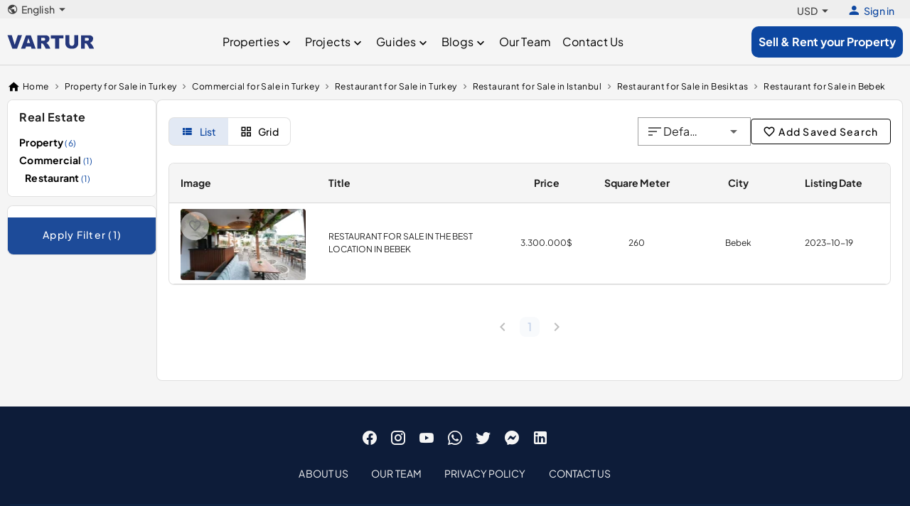

--- FILE ---
content_type: text/javascript; charset=utf-8
request_url: https://www.vartur.com/_nuxt/js/index-DNyZMHuQ.js
body_size: 1141
content:
import{A as N,M as R,c as j,l as k,k as f,v as z,ah as E,u as G,m as I,f as V,g as a,w as o,F as h,_ as D,r as S,o as m,V as w,h as x,n as t,x as b,s as v,R as C,z as L,ai as H}from"./entry-Be2uTqPs.js";import{_ as J}from"./card.vue-C8j0os8I.js";import{_ as K}from"./header.vue-C3pH3wsS.js";import"./vendor-socket-Ccf7LSF3.js";import"./vendor-charts-C-oNDNAB.js";import"./_plugin-vue_export-helper-DlAUqK2U.js";const P={class:"d-flex align-center justify-center ga-5 select-teammate-filter mt-5 mb-3"},Q={class:""},le={__name:"index",async setup(W){let _,g;const{t:p}=N(),y=R(),M=j();y.fetchOfficeCities(),[_,g]=k(()=>M.fetchAllMenus().catch(null)),await _,g();const $=f(()=>y.officeCities),A=f(()=>[{name:p("client.all"),id:"all"},...$.value.map(e=>({name:e.name,id:e._id}))]),B=f(()=>[{name:p("client.all"),id:"all"},...y.languagesGetter.map(e=>({name:e.name,id:e._id}))]),q=f(()=>[{name:p("client.all"),id:"all"},...u.teams.data.map(e=>({name:e.name,id:e.id}))]);let s=z({agent:"all",language:"all",office:"all"});const u=E(),F=G(),O=f(()=>{const{office:e,agent:l,language:r}=s.value,i=u.teams.data||[];return e==="all"&&l==="all"&&r==="all"?i:i.filter(c=>{const n=e==="all"||c.city_id===e,d=l==="all"||c.id===l,T=r==="all"||c.supported_languages?.some(U=>U._id===r);return n&&d&&T})});return I(s,e=>{e.agent||(e.agent="all"),e.office||(e.office="all"),e.language||(e.language="all")},{deep:!0,immediate:!0}),[_,g]=k(()=>u.fetchOurTeams()),await _,g(),F.setMeta(u.teams?.meta),(e,l)=>{const r=S("layout-app-head"),i=S("c-select"),c=D;return m(),V(h,null,[a(r),a(c,null,{default:o(()=>[a(K),a(w,null,{default:o(()=>[x("div",P,[a(i,{items:t(q),modelValue:t(s).agent,"onUpdate:modelValue":l[0]||(l[0]=n=>t(s).agent=n),"item-title":"name","item-value":"id",label:e.$t("client.agent_name"),variant:"outlined",density:"comfortable",class:"",required:"","hide-details":""},null,8,["items","modelValue","label"]),a(i,{modelValue:t(s).language,"onUpdate:modelValue":l[1]||(l[1]=n=>t(s).language=n),items:t(B),"item-title":"name","item-value":"id",label:e.$t("client.language"),variant:"outlined",density:"comfortable",class:"",required:"","hide-details":""},null,8,["modelValue","items","label"]),a(i,{modelValue:t(s).office,"onUpdate:modelValue":l[2]||(l[2]=n=>t(s).office=n),items:t(A),"item-title":"name","item-value":"id",label:e.$t("client.office"),variant:"outlined",density:"comfortable",class:"",required:"","hide-details":""},null,8,["modelValue","items","label"])])]),_:1}),a(w,{class:"mb-8 max-w-1400 px-0"},{default:o(()=>[t(u).isLoading?(m(),b(v,{key:0,class:""},{default:o(()=>[(m(),V(h,null,C(12,(n,d)=>a(L,{key:d,cols:"12",sm:"6",md:"3"},{default:o(()=>[x("div",Q,[a(H,{type:"card"})])]),_:2},1024)),64))]),_:1})):(m(),b(v,{key:1,class:""},{default:o(()=>[(m(!0),V(h,null,C(t(O),(n,d)=>(m(),b(L,{key:d,cols:"12",sm:"6",md:"3"},{default:o(()=>[a(J,{teammate:n},null,8,["teammate"])]),_:2},1024))),128))]),_:1}))]),_:1})]),_:1})],64)}}};export{le as default};


--- FILE ---
content_type: text/javascript; charset=utf-8
request_url: https://www.vartur.com/_nuxt/js/breadcrumb-CTDhv1Ic.js
body_size: 1287
content:
import{H as B,aN as C,k as F,v as $,J as D,f as r,h as g,g as o,w as e,F as i,R as b,x as d,y as f,n as x,aq as j,a7 as V,o as a,W as s,U as y,Q as u,a8 as q,aO as I,ad as S,aj as T,ae as M,at as U,S as A,af as E,av as G,as as H}from"./entry-Be2uTqPs.js";import"./vendor-socket-Ccf7LSF3.js";import"./vendor-charts-C-oNDNAB.js";const J={class:"d-flex justify-space-between flex-column flex-md-row w-100 my-5 breadcrumb-listings-index"},O={class:"d-flex align-center flex-column flex-md-row"},Q=["onMouseenter"],R={class:"d-flex align-center"},W={class:"d-flex align-center ga-10"},Z={__name:"breadcrumb",props:{breadcrumbs:{type:Array,required:!0}},setup(_){const z=B(),w=C(),L=F(()=>w.favoriteSearchesGetter),h=$(null),k=$(null);return D(async()=>{await w.fetchFavoriteSearches()}),(l,n)=>{const m=V,N=V;return a(),r("div",J,[g("div",O,[o(m,{to:l.$localePath({name:"home"}),class:"text-black text-caption text-decoration-none d-flex align-center"},{default:e(()=>[o(y,{size:"18",class:"me-1"},{default:e(()=>n[2]||(n[2]=[s("mdi-home")])),_:1,__:[2]}),s(" "+u(l.$t("client.home")),1)]),_:1},8,["to"]),(a(!0),r(i,null,b(_.breadcrumbs,(t,c)=>(a(),r(i,{key:c},[t.children&&t.children.length?(a(),r("div",{key:0,onMouseenter:p=>h.value=c,onMouseleave:n[1]||(n[1]=p=>h.value=null),class:"position-relative"},[g("div",R,[o(m,{to:l.$localePath({path:`/${t.url}`}),class:"text-black text-caption text-decoration-none d-flex align-center"},{default:e(()=>[s(u(t.name),1)]),_:2},1032,["to"]),c+1!=_.breadcrumbs.length?(a(),d(y,{key:0,size:"14",class:"mx-1 text-grey-darken-1"},{default:e(()=>n[3]||(n[3]=[s("mdi-chevron-right")])),_:1,__:[3]})):f("",!0)]),q(o(A,{class:"rounded-lg overflow-hidden position-absolute z-index-10"},{default:e(()=>[t.children&&t.children.length?(a(),d(S,{key:0,dense:"",class:"min-w-px-150 max-h-px-550 py-2 overflow-y-auto"},{default:e(()=>[(a(!0),r(i,null,b(t.children,(p,v)=>(a(),r(i,{key:v},[g("div",{class:T([{"bg-grey-lighten-3":x(k)===v},"px-2"])},[o(M,{onMouseenter:P=>k.value=v,onMouseleave:n[0]||(n[0]=P=>k.value=null),class:"min-h-px-35 h-px-40 py-4 d-inline-flex text-no-wrap w-auto"},{default:e(()=>[o(m,{to:l.$localePath({path:`/${p.url}`}),class:"white-space-nowrap text-decoration-none text-grey-darken-4 d-flex align-center text-caption"},{default:e(()=>[s(u(p.name),1)]),_:2},1032,["to"])]),_:2},1032,["onMouseenter"])],2),v+1!==t.children.length?(a(),d(U,{key:0,class:"mx-2 border-opacity-100 text-grey-lighten-2"})):f("",!0)],64))),128))]),_:2},1024)):f("",!0)]),_:2},1536),[[I,x(h)&&x(h)===c]])],40,Q)):(a(),r(i,{key:1},[o(m,{to:l.$localePath({path:`/${t.url}`}),class:"text-black text-caption text-decoration-none d-flex align-center"},{default:e(()=>[s(u(t.name),1)]),_:2},1032,["to"]),c+1!=_.breadcrumbs.length?(a(),d(y,{key:0,size:"14",class:"mx-1 text-grey-darken-1"},{default:e(()=>n[4]||(n[4]=[s("mdi-chevron-right")])),_:1,__:[4]})):f("",!0)],64))],64))),128))]),g("div",W,[x(z)?(a(),d(j,{key:0,"open-on-hover":"","offset-y":"",transition:"scale-transition"},{activator:e(({props:t})=>[o(G,H(t,{elevation:"1",class:"text-caption text-grey-darken-2 bg-white cursor-pointer z-index-100"}),{default:e(()=>[s(u(l.$t("client.my_saved_searches"))+" ",1),o(y,{end:""},{default:e(()=>n[5]||(n[5]=[s("mdi-chevron-down")])),_:1,__:[5]})]),_:2},1040)]),default:e(()=>[o(S,{class:"mt-2"},{default:e(()=>[(a(!0),r(i,null,b(x(L),t=>(a(),d(M,{key:t.url},{default:e(()=>[o(N,{to:l.$localePath({path:t.url}),class:"text-black text-caption text-decoration-none"},{default:e(()=>[o(E,{block:"",class:"list-item cursor-pointer px-8 py-2 rounded-lg"},{default:e(()=>[s(u(t.name),1)]),_:2},1024)]),_:2},1032,["to"])]),_:2},1024))),128))]),_:1})]),_:1})):f("",!0)])])}}};export{Z as default};


--- FILE ---
content_type: text/javascript; charset=utf-8
request_url: https://www.vartur.com/_nuxt/js/apply-filter-button-BpvJ2xyu.js
body_size: 740
content:
import{aL as i,k as o,x as p,w as t,aT as _,o as u,g as n,av as f,a7 as d,n as r,W as m,Q as x}from"./entry-Be2uTqPs.js";import"./vendor-socket-Ccf7LSF3.js";import"./vendor-charts-C-oNDNAB.js";const V={__name:"apply-filter-button",props:{},setup(g){const e=i(),s=o(()=>e.listings_count),l=o(()=>e.filter_url);return(a,y)=>{const c=d;return u(),p(_,{class:"pa-0 rounded-b-lg w-100 bg-primary"},{default:t(()=>[n(f,{variant:"flat",color:"primary",class:"py-6 ext-white d-flex align-center"},{default:t(()=>[n(c,{class:"text-center text-decoration-none px-16",to:a.$localePath(`/${r(l)}`)},{default:t(()=>[m(x(a.$t("client.apply_filter",{count:r(s)||0})),1)]),_:1},8,["to"])]),_:1})]),_:1})}}};export{V as default};


--- FILE ---
content_type: text/javascript; charset=utf-8
request_url: https://www.vartur.com/_nuxt/js/header-BgkUWddM.js
body_size: 617
content:
import{x as c,w as n,V as u,o as m,h as e,g as s,a7 as h,W as l,Q as o,U as _}from"./entry-Be2uTqPs.js";import"./vendor-socket-Ccf7LSF3.js";import"./vendor-charts-C-oNDNAB.js";const p={"aria-label":"Breadcrumb",class:"d-flex justify-center align-center text-body-2 text-white"},x={class:"list-none d-flex align-center justify-center ga-1"},g={"aria-hidden":"true"},f={"aria-current":"page"},y={id:"page-title",class:"text-h4 font-weight-bold text-white my-8"},V={__name:"header",props:{name:{type:String,required:!0}},setup(r){return(i,t)=>{const d=h;return m(),c(u,{class:"text-center py-8 banner-header bg-primary-dark"},{default:n(()=>[e("nav",p,[e("ol",x,[e("li",null,[s(d,{to:i.$localePath({name:"home"}),class:"breadcrumb-link text-white text-decoration-none","aria-label":"Link to Home",onFocus:t[0]||(t[0]=a=>a.currentTarget.style.outline="2px solid white"),onBlur:t[1]||(t[1]=a=>a.currentTarget.style.outline="none")},{default:n(()=>[l(o(i.$t("client.home")),1)]),_:1},8,["to"])]),e("li",g,[s(_,{size:"small","aria-hidden":"true"},{default:n(()=>t[2]||(t[2]=[l("mdi-chevron-right")])),_:1,__:[2]})]),e("li",f,[e("span",null,o(r.name),1)])])]),e("h1",y,o(r.name),1)]),_:1})}}};export{V as default};


--- FILE ---
content_type: text/javascript; charset=utf-8
request_url: https://www.vartur.com/_nuxt/js/index-CE92VIgz.js
body_size: 1013
content:
import{i as u,j as d,k as c,l as p,c as g,m as f,f as a,n as e,g as o,p as h,q as D,o as i}from"./entry-Be2uTqPs.js";import v from"./index-D-NGlcsb.js";import y from"./category-DdA_uZUX.js";import k from"./post-ClEVjOXE.js";import w from"./index-DwytN9YJ.js";import P from"./index-DNyZMHuQ.js";import $ from"./show-B51CL49t.js";import"./vendor-socket-Ccf7LSF3.js";import"./vendor-charts-C-oNDNAB.js";import"./breadcrumb-CTDhv1Ic.js";import"./index-Dcxu08FF.js";import"./location-C-PkxNbl.js";import"./radio-Dwv5Fp2-.js";import"./range-Bxy-BbMV.js";import"./checkbox-DbWHMU-z.js";import"./apply-filter-button-BpvJ2xyu.js";import"./data-O6GsUNqd.js";import"./grid-DBNKiIlb.js";import"./favorite-icon.vue-DD_bntvd.js";import"./index-QVrbaECs.js";import"./index.vue-cFw67wDW.js";import"./logo-VG__fTPy.js";import"./list-Ml6zbRpJ.js";import"./sort-jeqcZxIY.js";import"./add-to-favorites-DjJU6P0y.js";import"./error-message.vue-BZZsoJ0d.js";import"./categories-in-sidebar-BZ3oYtwC.js";import"./list-iOiqeiL5.js";import"./pages-Dp0IRQ3V.js";import"./content-DfDafj6A.js";import"./posts-Ctf9h-rd.js";import"./header-BgkUWddM.js";import"./card.vue-C8j0os8I.js";import"./_plugin-vue_export-helper-DlAUqK2U.js";import"./header.vue-C3pH3wsS.js";const S={key:0},B={key:1},x={key:2},L={key:3},T={key:4},A={key:5},C={key:6},ft={__name:"index",async setup(M){let r,s;const m=u(),l=d(),t=c(()=>m.dataGetter),_=c(()=>m.errors);[r,s]=p(()=>m.fetchPage(l.fullPath.replace("?","&"))),await r,s();const n=g();return n.setModuleAndCountryId(t.value?.model||"website",t.value?.country?.id||0),[r,s]=p(()=>n.fetchAllMenus().catch(null)),await r,s(),f(()=>l.query,async()=>{await m.fetchPage(l.fullPath.replace("?","&")),window.scroll({behavior:"smooth",top:0})}),(t.value?.model=="PagesDetails"||t.value?.model=="BlogsDetails"||t.value?.model=="TeammatesDetails")&&([r,s]=p(()=>D()),await r,s()),(b,q)=>e(t)?.model=="PagesDetails"?(i(),a("div",S,[o(e(w),{pageData:e(t)},null,8,["pageData"])])):e(t)?.model=="ListingsList"?(i(),a("div",B,[o(v,{pageData:e(t)},null,8,["pageData"])])):e(t)?.model=="BlogsList"?(i(),a("div",x,[o(e(y),{pageData:e(t)},null,8,["pageData"])])):e(t)?.model=="BlogsDetails"?(i(),a("div",L,[o(e(k),{pageData:e(t)},null,8,["pageData"])])):e(t)?.model=="TeammatesList"?(i(),a("div",T,[o(P,{pageData:e(t)},null,8,["pageData"])])):e(t)?.model=="TeammatesDetails"?(i(),a("div",A,[o($,{pageData:e(t)},null,8,["pageData"])])):(i(),a("div",C,[o(h,{error:e(_)||{message:"Page not found",statusCode:404}},null,8,["error"])]))}};export{ft as default};


--- FILE ---
content_type: text/javascript; charset=utf-8
request_url: https://www.vartur.com/_nuxt/js/pages-Dp0IRQ3V.js
body_size: 1034
content:
import{c as m,l as p,f as r,g,w as c,V as f,aS as y,o as a,h as b,F as h,R as x,n as w,x as k,a7 as B,aj as V,W as $,Q as C}from"./entry-Be2uTqPs.js";import"./vendor-socket-Ccf7LSF3.js";import"./vendor-charts-C-oNDNAB.js";const N={class:"bg-white border-b border-info"},S={class:"blog-categories-nav d-flex align-center justify-center ga-6 flex-wrap"},D={__name:"pages",props:{countryId:{type:Number,required:!0}},async setup(l){let e,o;const s=l,u=m(),{data:i}=([e,o]=p(()=>y(`blog-menu-${s.countryId}`,()=>u.fetchHeaderBlogMenu("blog",s.countryId),{default:()=>[]})),e=await e,o(),e);return(d,v)=>{const _=B;return a(),r("div",N,[g(f,{class:"pa-0 max-w-1400"},{default:c(()=>[b("nav",S,[(a(!0),r(h,null,x(w(i),(t,n)=>(a(),k(_,{key:t.id,to:d.$localePath({path:`/${t.url}`}),class:V(`blog-category-link text-body-2 font-weight-medium ${"blog-category-link-"+(n+1)} ${"border-bottom-category-"+(n+1)}`)},{default:c(()=>[$(C(t.name),1)]),_:2},1032,["to","class"]))),128))])]),_:1})])}}};export{D as default};


--- FILE ---
content_type: text/javascript; charset=utf-8
request_url: https://www.vartur.com/_nuxt/js/category-DdA_uZUX.js
body_size: 712
content:
import{a1 as _,j as h,i as V,k as w,v as x,u as D,f as P,g as a,w as s,F as v,_ as S,r as k,o as l,x as C,y as b,V as q,s as R,aa as B,n as c,ab as I}from"./entry-Be2uTqPs.js";import M from"./list-iOiqeiL5.js";import j from"./pages-Dp0IRQ3V.js";import"./vendor-socket-Ccf7LSF3.js";import"./vendor-charts-C-oNDNAB.js";const z={__name:"category",props:{pageData:{type:Object,required:!0}},setup(e){const p=_(),o=h(),i=V(),n=e,m=w(()=>Math.ceil(n.pageData.data.pagination.total/n.pageData.data.pagination.perPage)),t=x(parseInt(o.query.page)||1);async function g(u){await p.push({query:{...o.query,page:t.value}}),t.value=u,await i.fetchPage(o.fullPath.replace("?","&"),{},!0)}return D().setMeta(n.pageData.meta),(u,r)=>{const d=k("layout-app-head"),f=S;return l(),P(v,null,[a(d),a(f,null,{default:s(()=>[e.pageData.data.country_id?(l(),C(j,{key:0,countryId:e.pageData.data.country_id},null,8,["countryId"])):b("",!0),a(q,{class:"max-w-1400 px-0"},{default:s(()=>[a(R,{class:"w-100 m-0 main-blogs-category"},{default:s(()=>[a(M,{posts:e.pageData.data.rows.slice(0,e.pageData.data.pagination.perPage)},null,8,["posts"])]),_:1}),a(B,{modelValue:c(t),"onUpdate:modelValue":[r[0]||(r[0]=y=>I(t)?t.value=y:null),g],length:c(m),"total-visible":5,class:"my-5"},null,8,["modelValue","length"])]),_:1})]),_:1})],64)}}};export{z as default};


--- FILE ---
content_type: text/javascript; charset=utf-8
request_url: https://www.vartur.com/_nuxt/js/index-Dcxu08FF.js
body_size: 716
content:
import{aL as g,j as h,l as p,m as b,k as w,f as c,h as f,g as F,F as _,R as S,n,o as r,x as a,y as l}from"./entry-Be2uTqPs.js";import $ from"./location-C-PkxNbl.js";import x from"./radio-Dwv5Fp2-.js";import v from"./range-Bxy-BbMV.js";import B from"./checkbox-DbWHMU-z.js";import C from"./apply-filter-button-BpvJ2xyu.js";import"./vendor-socket-Ccf7LSF3.js";import"./vendor-charts-C-oNDNAB.js";const j={class:"bg-white listings-filter-sticky border rounded-lg"},L={class:"filter-section bg-white rounded-lg"},N={class:"filters-container pa-2"},P={__name:"index",props:{category:{type:Object,required:!0},country:{type:Object,required:!0}},async setup(u){let s,o;const e=g(),y=u,d=h();[s,o]=p(()=>e.fetchFilters(y.category.slug)),await s,o(),e.updateFilterUrl(),[s,o]=p(()=>e.fetchCount()),await s,o(),b(()=>d.fullPath,async()=>{e.updateFilterUrl()});const k=w(()=>e.filters?.features?.sort((m,i)=>(i.input_type==="remote"?1:0)-(m.input_type==="remote"?1:0)));return(m,i)=>(r(),c("div",j,[f("div",L,[f("div",N,[(r(!0),c(_,null,S(n(k),t=>(r(),c(_,{key:t.slug},[t.input_type=="remote"?(r(),a($,{key:0,filter:t,filtersStore:n(e),country:u.country},null,8,["filter","filtersStore","country"])):l("",!0),t.input_type==="select"?(r(),a(B,{key:1,feature:t},null,8,["feature"])):l("",!0),t.input_type==="number"?(r(),a(v,{key:2,feature:t},null,8,["feature"])):l("",!0),t.input_type==="radio"?(r(),a(x,{key:3,feature:t},null,8,["feature"])):l("",!0)],64))),128))])]),F(C,{filtersStore:n(e),onClick:i[0]||(i[0]=t=>n(e).setDataLayer()),class:"filter-btn d-block transition"},null,8,["filtersStore"])]))}};export{P as default};


--- FILE ---
content_type: text/javascript; charset=utf-8
request_url: https://www.vartur.com/_nuxt/js/default-CNEh2rKf.js
body_size: 2157
content:
const __vite__mapDeps=(i,m=__vite__mapDeps,d=(m.f||(m.f=["./default-CPceA76K.js","./entry-Be2uTqPs.js","./vendor-socket-Ccf7LSF3.js","./vendor-charts-C-oNDNAB.js","../css/entry-CHA-VPZL.css"])))=>i.map(i=>d[i]);
import{b1 as F,J as z,G,f as l,o as t,aX as W,M as K,c as O,v as C,k as J,b8 as Q,r as N,h as r,g as a,w as s,aj as j,V as A,y as d,n as m,co as X,F as $,R as k,x as u,W as c,Q as h,U as V,a7 as U,av as Y,bk as q,H as Z,bC as L,cp as ee,bE as te,b_ as oe}from"./entry-Be2uTqPs.js";import"./vendor-socket-Ccf7LSF3.js";import{_ as ne}from"./change-language-BLqMtGqB.js";import{_ as le,a as se}from"./login-button-mdOjn6mV.js";import{l as ae}from"./logo-VG__fTPy.js";import"./vendor-charts-C-oNDNAB.js";import"./index-QVrbaECs.js";import"./index.vue-cFw67wDW.js";import"./logout-DmDvB0fx.js";import"./_plugin-vue_export-helper-DlAUqK2U.js";const re={__name:"one-tap",setup(f){const g=G(),_=F(),w=async n=>{const{credential:i}=n;await _.googleOAuth(i)};return z(()=>{const n=document.createElement("script");n.src="https://accounts.google.com/gsi/client",n.async=!0,n.defer=!0,document.body.appendChild(n),window.google?.accounts?.id.initialize({client_id:g.public.googleClientId,callback:async i=>{await w(i)}}),window.google?.accounts?.id.prompt()}),(n,i)=>(t(),l("div",null,[W(n.$slots,"default")]))}},ie={id:"header-top",class:"header-top bg-grey-lighten-3 mx-auto"},ce={id:"header-top-container",class:"d-flex align-center justify-space-between w-100 px-"},de={class:"d-flex align-center pt-1"},ue={class:"d-flex align-center"},_e={id:"imageContainerLogo"},me={key:0,class:"d-flex align-center"},pe={class:"nav d-flex flex-wrap"},he={class:""},fe={class:"menu"},ge={key:0,href:"javascript:void(0)",class:"text-decoration-none rounded-pill px-2 nav-link d-flex align-center text-subtitle-1 text-capitalize"},xe={key:2,class:"submenu"},ye={class:"d-flex align-center"},we={class:"mb-0 py-2 font-weight-bold"},ve={class:"menu-nav px-3 py-2 d-flex flex-column ga-3"},be={key:0,href:"javascript:void(0)",class:"text-decoration-none rounded-pill d-flex align-center text-body-1 font-weight-medium py-2"},$e={key:2,class:"submenu ps-4"},ke={__name:"default",props:{showHeaderMenu:{type:Boolean,default:!0},widthValue:{type:String,default:"1200"}},setup(f){let g=K();const _=O(),w=f,n=C(!1),i=C(!1),v=J(()=>_.menuKeyGetter),x=C(!1),S=()=>{i.value=window.innerWidth<=1200},E=()=>{x.value=window.scrollY>0};return z(()=>{S(),window.addEventListener("resize",S),window.addEventListener("scroll",E),E()}),Q(()=>{window.removeEventListener("resize",S),window.removeEventListener("scroll",E)}),(p,o)=>{const D=ne,H=le,I=se,P=N("c-image"),R=N("router-link"),b=U,T=U;return t(),l("div",null,[r("div",ie,[a(A,{class:j("d-flex justify-space-between  w-100 px-0 max-w-1400 pa-0")},{default:s(()=>[r("div",ce,[a(D),r("div",de,[a(H),a(I)])])]),_:1})]),r("header",{ref:"headerEl",class:j(["header",{"scrolled-header":x.value}])},[a(A,{id:"header",class:"d-flex justify-space-between w-100 px-0 max-w-1400 pa-0"},{default:s(()=>[r("div",ue,[a(R,{to:p.$localePath({name:"home"}),class:"text-decoration-none"},{default:s(()=>[r("div",_e,[a(P,{src:m(X),alt:m(g).settings.site_name,static:!0,height:"20",class:"h-px-20 img logoWhite"},null,8,["src","alt"]),a(P,{src:m(ae),alt:m(g).settings.site_name,static:!0,height:"20",class:"h-px-20 img logoBlue"},null,8,["src","alt"])])]),_:1},8,["to"])]),!i.value&&w.showHeaderMenu?(t(),l("div",me,[r("div",pe,[r("nav",he,[r("ul",fe,[(t(!0),l($,null,k(m(_).headerMenu[v.value],(e,B)=>(t(),l("li",{class:"menu-item",key:B},[e.url==="javascript:void(0)"?(t(),l("a",ge,[c(h(e.name)+" ",1),e.children&&e.children.length>0?(t(),u(V,{key:0,end:"",class:"ms-0 text-h6 mt-1"},{default:s(()=>o[4]||(o[4]=[c("mdi-chevron-down")])),_:1,__:[4]})):d("",!0)])):(t(),u(b,{key:1,to:p.$localePath({path:`/${e.url}`}),class:"text-decoration-none text-subtitle-1 rounded-pill px-2 nav-link d-flex align-center font-weight-semibold text-capitalize"},{default:s(()=>[c(h(e.name)+" ",1),e.children&&e.children.length>0?(t(),u(V,{key:0,end:"",class:"ms-0 text-h6 mt-1"},{default:s(()=>o[5]||(o[5]=[c("mdi-chevron-down")])),_:1,__:[5]})):d("",!0)]),_:2},1032,["to"])),e.children&&e.children.length?(t(),l("ul",xe,[(t(!0),l($,null,k(e.children,(y,M)=>(t(),l("li",{key:M},[a(b,{to:p.$localePath({path:`/${y.url}`}),class:"submenu-link"},{default:s(()=>[c(h(y.name),1)]),_:2},1032,["to"])]))),128))])):d("",!0)]))),128))])])])])):d("",!0),r("div",ye,[a(T,{to:p.$localePath({name:"account.listings.create.index"}),class:j(["sell-btn text-decoration-none",x.value?"scrollBtn":"text-white bg-blue-darken-4"])},{default:s(()=>[r("span",we,h(p.$t("client.sell_and_rent")),1)]),_:1},8,["to","class"]),i.value?(t(),u(Y,{key:0,icon:"mdi-menu",variant:"text",color:x.value?"white":"black",onClick:o[0]||(o[0]=e=>n.value=!0)},null,8,["color"])):d("",!0)])]),_:1}),a(q,{modelValue:n.value,"onUpdate:modelValue":o[3]||(o[3]=e=>n.value=e),temporary:"",location:"right",class:"bg-white"},{default:s(()=>[r("ul",ve,[(t(!0),l($,null,k(m(_).headerMenu[v.value],(e,B)=>(t(),l("li",{class:"menu-item mb-1",key:B},[e.url==="javascript:void(0)"?(t(),l("a",be,[c(h(e.name)+" ",1),e.children&&e.children.length>0?(t(),u(V,{key:0,end:"",class:"ms-1 text-h6 mt-1"},{default:s(()=>o[6]||(o[6]=[c("mdi-chevron-down")])),_:1,__:[6]})):d("",!0)])):(t(),u(b,{key:1,to:p.$localePath({path:`/${e.url}`}),class:"text-decoration-none rounded-pill d-flex align-center text-body-1 font-weight-medium py-2",onClick:o[1]||(o[1]=y=>n.value=!1)},{default:s(()=>[c(h(e.name)+" ",1),e.children&&e.children.length>0?(t(),u(V,{key:0,end:"",class:"ms-1 text-h6 mt-1"},{default:s(()=>o[7]||(o[7]=[c("mdi-chevron-down")])),_:1,__:[7]})):d("",!0)]),_:2},1032,["to"])),e.children&&e.children.length?(t(),l("ul",$e,[(t(!0),l($,null,k(e.children,(y,M)=>(t(),l("li",{key:M,class:"py-1"},[a(b,{to:p.$localePath({path:`/${y.url}`}),class:"submenu-link text-decoration-none text-body-2 text-grey-darken-2",onClick:o[2]||(o[2]=Ce=>n.value=!1)},{default:s(()=>[c(h(y.name),1)]),_:2},1032,["to"])]))),128))])):d("",!0)]))),128))])]),_:1},8,["modelValue"])],2)])}}},Ve=ee(()=>oe(()=>import("./default-CPceA76K.js"),__vite__mapDeps([0,1,2,3,4]),import.meta.url).then(f=>f.default||f)),We={__name:"default",setup(f){const g=Z(),_=C(!1);return z(()=>{setTimeout(()=>{_.value=!0},3e3)}),(w,n)=>{const i=re,v=ke,x=Ve;return t(),u(te,null,{default:s(()=>[a(L,{class:"bg-grey-lighten-4"},{default:s(()=>[m(g)==null&&m(_)?(t(),u(i,{key:0})):d("",!0),a(v),W(w.$slots,"default"),a(x)]),_:3})]),_:3})}}};export{We as default};


--- FILE ---
content_type: text/javascript; charset=utf-8
request_url: https://www.vartur.com/_nuxt/js/index-DwytN9YJ.js
body_size: 678
content:
import{u as r,f as c,g as e,w as t,F as m,_ as p,r as l,o as _,V as u,h as i}from"./entry-Be2uTqPs.js";import d from"./header-BgkUWddM.js";import"./vendor-socket-Ccf7LSF3.js";import"./vendor-charts-C-oNDNAB.js";const f=["innerHTML"],w={__name:"index",props:{pageData:{type:Object,required:!0}},setup(a){const n=a;return r().setMeta(n.pageData.meta),(h,x)=>{const o=l("layout-app-head"),s=p;return _(),c(m,null,[e(o),e(s,null,{default:t(()=>[e(d,{name:a.pageData.data.name},null,8,["name"]),e(u,{class:"page my-16 w-80"},{default:t(()=>[i("div",{innerHTML:a.pageData.data.contents,class:"pages"},null,8,f)]),_:1})]),_:1})],64)}}};export{w as default};


--- FILE ---
content_type: text/javascript; charset=utf-8
request_url: https://www.vartur.com/_nuxt/js/default-CPceA76K.js
body_size: 3089
content:
import{D as V,M as v,k as x,x as f,o as s,w as t,f as p,F as h,R as g,n as u,g as e,U as M,z as _,c as B,ad as k,ae as H,aj as S,af as b,W as L,Q as i,h as m,r as D,V as F,s as y,a7 as j,cq as $}from"./entry-Be2uTqPs.js";import"./vendor-socket-Ccf7LSF3.js";import"./vendor-charts-C-oNDNAB.js";const G=["href"],Z={__name:"social",setup(w){let{useGenerateWhatsappLink:o}=V();const l=v(),r=x(()=>l.settingsGetter),n=x(()=>[{key:"social_media_facebook",icon:"mdi-facebook",url:r.value?.social_media_facebook},{key:"social_media_instagram",icon:"mdi-instagram",url:r.value?.social_media_instagram},{key:"social_media_youtube",icon:"mdi-youtube",url:r.value?.social_media_youtube},{key:"social_media_whatsapp",icon:"mdi-whatsapp",url:o()},{key:"social_media_twitter",icon:"mdi-twitter",url:r.value?.social_media_twitter},{key:"social_media_messenger",icon:"mdi-facebook-messenger",url:r.value?.social_media_messenger},{key:"social_media_linkedin",icon:"mdi-linkedin",url:r.value?.social_media_linkedin}]);return(d,c)=>(s(),f(_,{class:"d-flex justify-center ga-6 pa-1 flex-wrap"},{default:t(()=>[(s(!0),p(h,null,g(u(n),a=>(s(),p("a",{key:a.key,href:a.url,target:"_blank",class:"text-decoration-none cursor-pointer text-white"},[e(M,{icon:a.icon},null,8,["icon"])],8,G))),128))]),_:1}))}},A={__name:"helpful-links",setup(w){const o=B(),l=x(()=>o.footerMenuGetter),r=x(()=>o.menuKeyGetter);return(n,d)=>(s(),f(_,{class:"d-flex justify-center pa-1"},{default:t(()=>[e(k,{class:"bg-transparent d-flex helpful-links"},{default:t(()=>[(s(!0),p(h,null,g(u(l)[u(r)],(c,a)=>(s(),f(H,{key:a,to:n.$localePath({path:`/${c.url}`}),class:S(["pa-0 px-4",a<u(l).length-1?"border-e border-info":""])},{default:t(()=>[e(b,{class:"text-subtitle-2 text-uppercase"},{default:t(()=>[L(i(c.name),1)]),_:2},1024)]),_:2},1032,["to","class"]))),128))]),_:1})]),_:1}))}},I={class:"text-subtitle-1 mb-2 font-weight-bold"},U={__name:"projects",setup(w){let o=v();return(l,r)=>(s(!0),p(h,null,g(u(o).projects_footer,(n,d)=>(s(),f(_,{key:d,cols:"12",md:"3"},{default:t(()=>[m("h4",I,i(l.$t("client.projects_in"))+" "+i(n.name),1),e(k,{class:"bg-transparent"},{default:t(()=>[(s(!0),p(h,null,g(n.projects?.slice(0,8),(c,a)=>(s(),f(H,{key:a,to:l.$localePath({name:"projects.index",params:{location:c.slug}}),class:"pa-0"},{default:t(()=>[e(b,{class:"truncate"},{default:t(()=>[L(i(c.name),1)]),_:2},1024)]),_:2},1032,["to"]))),128))]),_:2},1024)]),_:2},1024))),128))}},O={class:"text-subtitle-1 mb-2 font-weight-bold"},E={__name:"countries",setup(w){const o=B(),l=x(()=>o.footerCountriesMenuGetter);return(r,n)=>(s(!0),p(h,null,g(u(l),(d,c)=>(s(),f(_,{key:c,cols:"12",md:"3"},{default:t(()=>[m("h4",O,i(d.name),1),e(k,{class:"bg-transparent"},{default:t(()=>[(s(!0),p(h,null,g(d.children,(a,C)=>(s(),f(H,{key:C,to:a.url,class:"pa-0"},{default:t(()=>[e(b,{class:"truncate"},{default:t(()=>[L(i(a.name),1)]),_:2},1024)]),_:2},1032,["to"]))),128))]),_:2},1024)]),_:2},1024))),128))}},R="data:image/svg+xml,%3csvg%20width='75'%20height='63'%20viewBox='0%200%2075%2063'%20fill='none'%20xmlns='http://www.w3.org/2000/svg'%3e%3cg%20filter='url(%23filter0_d_2822_6547)'%3e%3crect%20x='20.5'%20y='20.5'%20width='34'%20height='23'%20rx='3.5'%20fill='white'%20stroke='%23D9D9D9'/%3e%3cpath%20fill-rule='evenodd'%20clip-rule='evenodd'%20d='M30.6253%2036.2582H28.5049L26.915%2030.1923C26.8395%2029.9133%2026.6792%2029.6666%2026.4435%2029.5503C25.8553%2029.2582%2025.2071%2029.0256%2024.5%2028.9084V28.6748H27.9157C28.3871%2028.6748%2028.7406%2029.0256%2028.7996%2029.4331L29.6245%2033.8086L31.7438%2028.6748H33.8052L30.6253%2036.2582ZM34.9839%2036.2582H32.9814L34.6304%2028.6748H36.6328L34.9839%2036.2582ZM39.2236%2030.7757C39.2825%2030.3673%2039.636%2030.1338%2040.0485%2030.1338C40.6967%2030.0751%2041.4028%2030.1924%2041.9921%2030.4836L42.3456%2028.8508C41.7564%2028.6173%2041.1082%2028.5%2040.5199%2028.5C38.5764%2028.5%2037.1622%2029.5504%2037.1622%2031.0083C37.1622%2032.1173%2038.1639%2032.6996%2038.871%2033.0504C39.636%2033.4002%2039.9307%2033.6338%2039.8717%2033.9836C39.8717%2034.5083%2039.2825%2034.7418%2038.6943%2034.7418C37.9871%2034.7418%2037.28%2034.5669%2036.6329%2034.2747L36.2793%2035.9085C36.9864%2036.1996%2037.7514%2036.3169%2038.4585%2036.3169C40.6378%2036.3745%2041.9921%2035.3252%2041.9921%2033.75C41.9921%2031.7665%2039.2236%2031.6502%2039.2236%2030.7757ZM49.0002%2036.2582L47.4102%2028.6748H45.7023C45.3488%2028.6748%2044.9952%2028.9084%2044.8774%2029.2582L41.9331%2036.2582H43.9945L44.406%2035.1502H46.9388L47.1745%2036.2582H49.0002ZM45.9967%2030.7171L46.5849%2033.5751H44.936L45.9967%2030.7171Z'%20fill='%23172B85'/%3e%3c/g%3e%3cdefs%3e%3cfilter%20id='filter0_d_2822_6547'%20x='0'%20y='0'%20width='75'%20height='64'%20filterUnits='userSpaceOnUse'%20color-interpolation-filters='sRGB'%3e%3cfeFlood%20flood-opacity='0'%20result='BackgroundImageFix'/%3e%3cfeColorMatrix%20in='SourceAlpha'%20type='matrix'%20values='0%200%200%200%200%200%200%200%200%200%200%200%200%200%200%200%200%200%20127%200'%20result='hardAlpha'/%3e%3cfeOffset/%3e%3cfeGaussianBlur%20stdDeviation='10'/%3e%3cfeComposite%20in2='hardAlpha'%20operator='out'/%3e%3cfeColorMatrix%20type='matrix'%20values='0%200%200%200%200%200%200%200%200%200%200%200%200%200%200%200%200%200%200.07%200'/%3e%3cfeBlend%20mode='normal'%20in2='BackgroundImageFix'%20result='effect1_dropShadow_2822_6547'/%3e%3cfeBlend%20mode='normal'%20in='SourceGraphic'%20in2='effect1_dropShadow_2822_6547'%20result='shape'/%3e%3c/filter%3e%3c/defs%3e%3c/svg%3e",N="data:image/svg+xml,%3csvg%20width='75'%20height='63'%20viewBox='0%200%2075%2063'%20fill='none'%20xmlns='http://www.w3.org/2000/svg'%3e%3cg%20filter='url(%23filter0_d_2822_6555)'%3e%3crect%20x='20.5'%20y='20.5'%20width='34'%20height='23'%20rx='3.5'%20fill='white'%20stroke='%23D9D9D9'/%3e%3cpath%20d='M42.1768%2025C45.9452%2025.0002%2049%2028.091%2049%2031.9033C48.9998%2035.7154%2045.9451%2038.8055%2042.1768%2038.8057C40.4871%2038.8057%2038.9418%2038.1833%2037.75%2037.1543C36.5583%2038.1831%2035.0137%2038.8056%2033.3242%2038.8057C29.5556%2038.8057%2026.5%2035.7148%2026.5%2031.9023C26.5003%2028.0901%2029.5557%2025%2033.3242%2025C35.0134%2025%2036.5584%2025.6218%2037.75%2026.6504C38.9417%2025.6217%2040.4874%2025%2042.1768%2025Z'%20fill='%23ED0006'/%3e%3cpath%20d='M42.1768%2025C45.9452%2025.0002%2049%2028.091%2049%2031.9033C48.9998%2035.7154%2045.9451%2038.8055%2042.1768%2038.8057C40.4871%2038.8057%2038.9418%2038.1833%2037.75%2037.1543C39.2164%2035.8882%2040.1474%2034.0064%2040.1475%2031.9033C40.1475%2029.7998%2039.2168%2027.9165%2037.75%2026.6504C38.9417%2025.6217%2040.4874%2025%2042.1768%2025Z'%20fill='%23F9A000'/%3e%3cpath%20d='M37.75%2026.6504C39.2168%2027.9165%2040.1475%2029.7998%2040.1475%2031.9033C40.1473%2034.0064%2039.2164%2035.8883%2037.75%2037.1543C36.2837%2035.8883%2035.3527%2034.0063%2035.3525%2031.9033C35.3525%2029.7999%2036.2833%2027.9165%2037.75%2026.6504Z'%20fill='%23FF5E00'/%3e%3c/g%3e%3cdefs%3e%3cfilter%20id='filter0_d_2822_6555'%20x='0'%20y='0'%20width='75'%20height='64'%20filterUnits='userSpaceOnUse'%20color-interpolation-filters='sRGB'%3e%3cfeFlood%20flood-opacity='0'%20result='BackgroundImageFix'/%3e%3cfeColorMatrix%20in='SourceAlpha'%20type='matrix'%20values='0%200%200%200%200%200%200%200%200%200%200%200%200%200%200%200%200%200%20127%200'%20result='hardAlpha'/%3e%3cfeOffset/%3e%3cfeGaussianBlur%20stdDeviation='10'/%3e%3cfeComposite%20in2='hardAlpha'%20operator='out'/%3e%3cfeColorMatrix%20type='matrix'%20values='0%200%200%200%200%200%200%200%200%200%200%200%200%200%200%200%200%200%200.07%200'/%3e%3cfeBlend%20mode='normal'%20in2='BackgroundImageFix'%20result='effect1_dropShadow_2822_6555'/%3e%3cfeBlend%20mode='normal'%20in='SourceGraphic'%20in2='effect1_dropShadow_2822_6555'%20result='shape'/%3e%3c/filter%3e%3c/defs%3e%3c/svg%3e",P="data:image/svg+xml,%3csvg%20width='75'%20height='63'%20viewBox='0%200%2075%2063'%20fill='none'%20xmlns='http://www.w3.org/2000/svg'%3e%3cg%20filter='url(%23filter0_d_2822_6567)'%3e%3crect%20x='20.5'%20y='20.5'%20width='34'%20height='23'%20rx='3.5'%20fill='%231F72CD'%20stroke='%23D9D9D9'/%3e%3cpath%20fill-rule='evenodd'%20clip-rule='evenodd'%20d='M26.2747%2028.5L23%2035.7467H26.9202L27.4062%2034.5913H28.5171L29.0031%2035.7467H33.3182V34.8649L33.7027%2035.7467H35.9348L36.3193%2034.8462V35.7467H45.2935L46.3847%2034.6213L47.4065%2035.7467L52.0158%2035.7561L48.7308%2032.1436L52.0158%2028.5H47.478L46.4158%2029.6046L45.4261%2028.5H35.6634L34.8251%2030.3704L33.9671%2028.5H30.055V29.3519L29.6198%2028.5H26.2747ZM39.6758%2029.5291H44.8292L46.4054%2031.2317L48.0324%2029.5291H49.6086L47.2137%2032.1426L49.6086%2034.726H47.9609L46.3847%2033.0037L44.7494%2034.726H39.6758V29.5291ZM40.9482%2031.5549V30.6057V30.6048H44.1638L45.5669%2032.1229L44.1016%2033.6493H40.9482V32.613H43.7597V31.5549H40.9482ZM27.0332%2029.5291H28.9442L31.1162%2034.4431V29.5291H33.2096L34.8873%2033.0524L36.4334%2029.5291H38.5163V34.7291H37.2489L37.2386%2030.6544L35.3909%2034.7291H34.2571L32.3991%2030.6544V34.7291H29.7918L29.2975%2033.5633H26.627L26.1338%2034.7281H24.7368L27.0332%2029.5291ZM27.083%2032.4857L27.9628%2030.409L28.8416%2032.4857H27.083Z'%20fill='white'/%3e%3c/g%3e%3cdefs%3e%3cfilter%20id='filter0_d_2822_6567'%20x='0'%20y='0'%20width='75'%20height='64'%20filterUnits='userSpaceOnUse'%20color-interpolation-filters='sRGB'%3e%3cfeFlood%20flood-opacity='0'%20result='BackgroundImageFix'/%3e%3cfeColorMatrix%20in='SourceAlpha'%20type='matrix'%20values='0%200%200%200%200%200%200%200%200%200%200%200%200%200%200%200%200%200%20127%200'%20result='hardAlpha'/%3e%3cfeOffset/%3e%3cfeGaussianBlur%20stdDeviation='10'/%3e%3cfeComposite%20in2='hardAlpha'%20operator='out'/%3e%3cfeColorMatrix%20type='matrix'%20values='0%200%200%200%200%200%200%200%200%200%200%200%200%200%200%200%200%200%200.07%200'/%3e%3cfeBlend%20mode='normal'%20in2='BackgroundImageFix'%20result='effect1_dropShadow_2822_6567'/%3e%3cfeBlend%20mode='normal'%20in='SourceGraphic'%20in2='effect1_dropShadow_2822_6567'%20result='shape'/%3e%3c/filter%3e%3c/defs%3e%3c/svg%3e",z={class:"text-subtitle-1 text-center text-md-start text-grey-lighten-1"},K={href:"javascript:void(0)",class:"text-decoration-none"},T={href:"javascript:void(0)",class:"text-decoration-none"},W={href:"javascript:void(0)",class:"text-decoration-none"},J={__name:"default",setup(w){return v(),(o,l)=>{const r=Z,n=A,d=U,c=E,a=D("c-image"),C=j;return s(),f($,{class:"footer-section py-8 text-white position-relative"},{default:t(()=>[e(F,{class:"mx-auto px-0 max-w-1400"},{default:t(()=>[e(y,{class:"pb-4 d-flex flex-column justify-center items-center align-center border-b border-info"},{default:t(()=>[e(r),e(n)]),_:1}),e(y,{class:"py-5 border-b border-info text-center text-md-start"},{default:t(()=>[e(d),e(c)]),_:1}),e(y,{class:"pt-4",align:"center",justify:"space-between"},{default:t(()=>[e(_,{cols:"6",md:"6"},{default:t(()=>[m("p",z,"© "+i(new Date().getFullYear())+" "+i(o.$t("client.foot")),1)]),_:1}),e(_,{cols:"3",md:"3"},{default:t(()=>[m("a",K,[e(a,{src:u(R),static:!0,alt:"Visa",class:"w-20"},null,8,["src"])]),m("a",T,[e(a,{src:u(N),static:!0,alt:"Mastercard",class:"w-20"},null,8,["src"])]),m("a",W,[e(a,{src:u(P),static:!0,alt:"American Express",class:"w-20"},null,8,["src"])])]),_:1}),e(_,{cols:"3",md:"3",class:"d-flex justify-center justify-md-end ga-12"},{default:t(()=>[e(C,{to:o.$localePath({name:"sitemap.index"}),class:"text-subtitle-1 text-decoration-none"},{default:t(()=>[L(i(o.$t("client.sitemap")),1)]),_:1},8,["to"]),e(C,{to:o.$localePath({name:"contact_us"}),class:"text-subtitle-1 text-decoration-none"},{default:t(()=>[L(i(o.$t("client.contact_us")),1)]),_:1},8,["to"])]),_:1})]),_:1})]),_:1})]),_:1})}}};export{J as default};


--- FILE ---
content_type: text/javascript; charset=utf-8
request_url: https://www.vartur.com/_nuxt/js/range-Bxy-BbMV.js
body_size: 666
content:
import{aL as _,v as i,k as f,m as g,f as y,g as l,h,Q as w,w as c,s as S,r as x,o as T,at as k,z as v,ab as b,n as V}from"./entry-Be2uTqPs.js";import"./vendor-socket-Ccf7LSF3.js";import"./vendor-charts-C-oNDNAB.js";const B={class:"filter-section my-2"},C={class:"text-subtitle-1 my-2 font-weight-bold"},I={__name:"range",props:{feature:{type:Object,required:!0}},setup(m){const n=m,u=_(),a=i([u.selected_filters?.[n.feature.slug]?.value?.min||0,u.selected_filters?.[n.feature.slug]?.value?.max||0]);i(0),i(0);const s=f({get:()=>a.value[0].toString(),set:t=>{const e=parseInt(t)||0;a.value=[e,a.value[1]]}}),o=f({get:()=>a.value[1].toString(),set:t=>{const e=parseInt(t)||0;a.value=[a.value[0],e]}});let d=null;return g([s,o],([t,e])=>{clearTimeout(d),d=setTimeout(async()=>{await u.updateValue(n.feature,{min:t,max:e})},200)}),(t,e)=>{const p=x("c-input");return T(),y("div",B,[l(k),h("div",C,w(m.feature.name),1),l(S,null,{default:c(()=>[l(v,{cols:"12"},{default:c(()=>[l(p,{modelValue:V(s),"onUpdate:modelValue":e[0]||(e[0]=r=>b(s)?s.value=r:null),label:t.$t("client.price_from"),variant:"outlined",density:"comfortable",type:"number","hide-details":""},null,8,["modelValue","label"])]),_:1}),l(v,{cols:"12"},{default:c(()=>[l(p,{modelValue:V(o),"onUpdate:modelValue":e[1]||(e[1]=r=>b(o)?o.value=r:null),label:t.$t("client.price_to"),variant:"outlined",density:"comfortable",type:"number","hide-details":""},null,8,["modelValue","label"])]),_:1})]),_:1})])}}};export{I as default};


--- FILE ---
content_type: text/javascript; charset=utf-8
request_url: https://www.vartur.com/_nuxt/js/grid-DBNKiIlb.js
body_size: 1102
content:
import{_ as k}from"./favorite-icon.vue-DD_bntvd.js";import{a2 as w,x as m,w as t,a7 as V,r as g,o as c,g as e,S as C,s as p,z as l,h as r,y as F,U as I,n as u,ag as N,W as i,Q as s,Y as B,aF as $,f,F as y,R as P}from"./entry-Be2uTqPs.js";import"./index-QVrbaECs.js";import"./index.vue-cFw67wDW.js";import"./vendor-socket-Ccf7LSF3.js";import"./logo-VG__fTPy.js";import"./vendor-charts-C-oNDNAB.js";const R={__name:"grid",props:{listing:{type:Object,required:!0},isFavorite:{type:Boolean,default:!1}},setup(a){const{$helper:x}=w(),d=x.cookies.currency().value;return(n,S)=>{const v=g("c-image"),_=k,h=g("c-schema"),b=V;return c(),m(b,{itemprop:"url",to:n.$localePath({name:"listings.show",params:{slug:a.listing.slug}}),class:"text-decoration-none"},{default:t(()=>[e(C,{class:"border min-h-px-150 max-h-px-180 w-h-px-150",elevation:"0"},{default:t(()=>[e(p,{"no-gutters":"",class:"h-100"},{default:t(()=>[e(l,{cols:"5",class:"position-relative"},{default:t(()=>[r("div",null,[e(v,{src:a.listing.picture,width:"250",height:"300",alt:a.listing.title,class:"rounded w-100 h-100",cover:""},null,8,["src","alt"]),a.listing.video?(c(),m(I,{key:0,icon:"mdi-youtube",size:"30",class:"youtube-icon position-absolute top-5 right-5",color:"red-darken-2"})):F("",!0),e(_,{listingId:a.listing.id,isExistInFavorites:a.isFavorite,icon:"",variant:"text",favoriteColor:"red-darken-1",class:"favorite-btn position-absolute top-5 left-5 bg-transparent text-center"},null,8,["listingId","isExistInFavorites"])])]),_:1}),e(l,{cols:"7",class:"pa-2 d-flex flex-column justify-space-between py-2"},{default:t(()=>[r("div",null,[e(h,{item:a.listing,code:u(d).code},null,8,["item","code"]),e(N,{class:"text-body-2 text-indigo-darken-3 pa-0"},{default:t(()=>[i(s(a.listing.title),1)]),_:1}),e(B,{class:"text-body-2 text-black pa-0 mb-2"},{default:t(()=>[r("span",null,s(("usePrice"in n?n.usePrice:u($))(a.listing.sale_price)),1),r("span",null,s(u(d).code),1)]),_:1}),e(p,{dense:"",class:"text-caption"},{default:t(()=>[(c(!0),f(y,null,P(a.listing.features,o=>(c(),f(y,{key:o.name},[e(l,{cols:"6",class:"py-0"},{default:t(()=>[i(s(o.name)+" : ",1)]),_:2},1024),e(l,{cols:"6",class:"py-0 text-grey-darken-1"},{default:t(()=>[i(s(o.value.label_value||o.value),1)]),_:2},1024)],64))),128)),e(l,{cols:"6",class:"py-0"},{default:t(()=>[i(s(n.$t("client.listing_date"))+" :",1)]),_:1}),e(l,{cols:"6",class:"py-0 text-grey-darken-1"},{default:t(()=>[i(s(new Date(a.listing.listing_date).toISOString().split("T")[0]),1)]),_:1}),e(l,{cols:"6",class:"py-0"},{default:t(()=>[i(s(n.$t("client.city_or_town")),1)]),_:1}),e(l,{cols:"6",class:"py-0 text-grey-darken-1 truncate-1"},{default:t(()=>[i(s(a.listing.city_name),1)]),_:1})]),_:1})])]),_:1})]),_:1})]),_:1})]),_:1},8,["to"])}}};export{R as default};


--- FILE ---
content_type: text/javascript; charset=utf-8
request_url: https://www.vartur.com/_nuxt/js/silent-K3tKi6DZ.js
body_size: 306
content:
import{_ as t}from"./_plugin-vue_export-helper-DlAUqK2U.js";import{aX as e}from"./entry-Be2uTqPs.js";import"./vendor-socket-Ccf7LSF3.js";import"./vendor-charts-C-oNDNAB.js";const o={};function s(r,n){return e(r.$slots,"default")}const i=t(o,[["render",s]]);export{i as default};


--- FILE ---
content_type: text/javascript; charset=utf-8
request_url: https://www.vartur.com/_nuxt/js/card.vue-C8j0os8I.js
body_size: 2081
content:
import{_ as u}from"./_plugin-vue_export-helper-DlAUqK2U.js";import{f as _,o as l,h as e,d as $,M as k,k as p,v as M,x as L,w as m,a7 as V,r as B,aj as y,n as c,g as o,y as Z,Q as a,ak as H}from"./entry-Be2uTqPs.js";const b={},N={xmlns:"http://www.w3.org/2000/svg",width:"16",height:"16",viewBox:"0 0 16 16",fill:"none"};function S(C,t){return l(),_("svg",N,t[0]||(t[0]=[e("path",{d:"M13.3337 14.6667H12.0003V13.3334C12.0003 12.2288 11.1049 11.3334 10.0003 11.3334H6.00033C4.89576 11.3334 4.00033 12.2288 4.00033 13.3334V14.6667H2.66699V13.3334C2.66699 11.4925 4.15938 10.0001 6.00033 10.0001H10.0003C11.8413 10.0001 13.3337 11.4925 13.3337 13.3334V14.6667ZM8.00033 8.66675C5.79119 8.66675 4.00033 6.87588 4.00033 4.66675C4.00033 2.45761 5.79119 0.666748 8.00033 0.666748C10.2095 0.666748 12.0003 2.45761 12.0003 4.66675C12.0003 6.87588 10.2095 8.66675 8.00033 8.66675ZM8.00033 7.33342C9.47306 7.33342 10.667 6.13951 10.667 4.66675C10.667 3.19399 9.47306 2.00008 8.00033 2.00008C6.52757 2.00008 5.33366 3.19399 5.33366 4.66675C5.33366 6.13951 6.52757 7.33342 8.00033 7.33342Z",fill:"#25387B"},null,-1)]))}const j=u(b,[["render",S]]),D={},P={xmlns:"http://www.w3.org/2000/svg",width:"16",height:"16",viewBox:"0 0 16 16",fill:"none"};function z(C,t){return l(),_("svg",P,t[0]||(t[0]=[e("path",{d:"M4.83574 12.3295L5.31889 12.6113C6.12606 13.0819 7.0434 13.3333 8.00067 13.3333C10.9462 13.3333 13.334 10.9455 13.334 7.99992C13.334 5.0544 10.9462 2.66659 8.00067 2.66659C5.05513 2.66659 2.66732 5.0544 2.66732 7.99992C2.66732 8.95745 2.9188 9.87512 3.38977 10.6825L3.67136 11.1651L3.2357 12.7662L4.83574 12.3295ZM1.33677 14.6666L2.23808 11.3543C1.66329 10.369 1.33398 9.22292 1.33398 7.99992C1.33398 4.31802 4.31875 1.33325 8.00067 1.33325C11.6825 1.33325 14.6673 4.31802 14.6673 7.99992C14.6673 11.6818 11.6825 14.6666 8.00067 14.6666C6.77807 14.6666 5.63234 14.3375 4.64724 13.7631L1.33677 14.6666ZM5.59488 4.87214C5.68413 4.86587 5.77368 4.86491 5.86306 4.86927C5.89916 4.87164 5.9351 4.87581 5.97106 4.87996C6.07723 4.89223 6.19398 4.95689 6.23324 5.04588C6.43212 5.49683 6.62509 5.95035 6.81213 6.40634C6.8534 6.507 6.82853 6.63747 6.75 6.76372C6.71013 6.82845 6.64752 6.91925 6.57498 7.01212C6.49959 7.10858 6.33732 7.28598 6.33732 7.28598C6.33732 7.28598 6.27158 7.36478 6.29636 7.46285C6.30602 7.49992 6.3368 7.55392 6.36472 7.59932C6.38018 7.62445 6.39453 7.64692 6.40384 7.66245C6.57446 7.94732 6.8038 8.23612 7.08393 8.50765C7.1642 8.58545 7.24206 8.66485 7.3258 8.73858C7.638 9.01385 7.9912 9.23878 8.37266 9.40539L8.37606 9.40692C8.4324 9.43118 8.46133 9.44445 8.5438 9.47945C8.5854 9.49705 8.62793 9.51225 8.6716 9.52378C8.6874 9.52792 8.7036 9.53025 8.71986 9.53138C8.82766 9.53785 8.89 9.46872 8.9166 9.43692C9.39893 8.85259 9.44306 8.81445 9.4464 8.81472V8.81578C9.5098 8.74898 9.60946 8.72578 9.6984 8.73125C9.739 8.73372 9.7794 8.74152 9.81633 8.75838C10.1709 8.92012 10.7505 9.17239 10.7505 9.17239L11.1382 9.34665C11.2031 9.37799 11.2624 9.45179 11.2653 9.52352C11.267 9.56812 11.2718 9.64012 11.2559 9.77185C11.235 9.94432 11.1825 10.152 11.1304 10.2608C11.0937 10.3371 11.0463 10.4049 10.9911 10.4622C10.9162 10.5399 10.8606 10.5871 10.7706 10.6542C10.7158 10.695 10.6874 10.7142 10.6874 10.7142C10.5948 10.7726 10.5426 10.8018 10.4323 10.8605C10.2607 10.9519 10.0711 11.0045 9.87686 11.0145C9.75306 11.0208 9.6296 11.0297 9.50593 11.0231C9.50046 11.0227 9.12713 10.9654 9.12713 10.9654C8.1792 10.7161 7.30253 10.249 6.56689 9.60125C6.41648 9.46885 6.277 9.32558 6.13462 9.18385C5.54192 8.59378 5.09321 7.95752 4.82112 7.35565C4.68695 7.05885 4.60199 6.74098 4.60065 6.41391C4.59819 6.00928 4.73066 5.61539 4.97712 5.29449C5.02571 5.23123 5.07182 5.16562 5.15139 5.09049C5.23565 5.01093 5.28928 4.96821 5.34704 4.93866C5.42404 4.89927 5.50862 4.8782 5.59488 4.87214Z",fill:"#25D366"},null,-1)]))}const A=u(D,[["render",z]]),E={class:"position"},G={class:"langs"},Q={class:"btns"},q={key:0,class:"tag"},J=$({__name:"card",props:{teammate:{}},setup(C){const t=C,d=k(),g=p(()=>d.settingsGetter),f=p(()=>t.teammate.supported_languages.map(s=>s.name).join(", ")),r=M(!1);return(s,n)=>{const v=B("c-image"),h=j,i=V,w=A;return l(),L(i,{to:s.$localePath({name:"slug",params:{slug:t.teammate.slug}}),class:"text-decoration-none"},{default:m(()=>[e("div",{class:y(["new-card-teammate",{"elevation-1":c(r)}]),onMouseover:n[1]||(n[1]=x=>r.value=!0),onMouseleave:n[2]||(n[2]=x=>r.value=!1)},[o(v,{src:t.teammate.picture,width:"120",height:"120",alt:t.teammate.name,class:"image"},null,8,["src","alt"]),e("h3",null,a(t.teammate.name),1),e("p",E,a(t.teammate.position),1),e("div",G,[e("span",null,a(s.$t("client.speakes")),1),e("p",null,a(c(f)||"N/A"),1)]),e("div",Q,[o(i,{class:"text-primary",to:s.$localePath({name:"slug",params:{slug:t.teammate.slug}})},{default:m(()=>[o(h),e("span",null,a(s.$t("client.view_profile")),1)]),_:1},8,["to"]),o(i,{onClick:n[0]||(n[0]=H(()=>{},["stop"])),class:"text-green",target:"_blank",to:`${c(g)?.social_media_whatsapp}`},{default:m(()=>[o(w),e("span",null,a(s.$t("client.whatsapp")),1)]),_:1},8,["to"])]),t.teammate.badge?(l(),_("div",q,a(t.teammate.badge),1)):Z("",!0)],34)]),_:1},8,["to"])}}});export{J as _};


--- FILE ---
content_type: text/javascript; charset=utf-8
request_url: https://www.vartur.com/_nuxt/js/sort-jeqcZxIY.js
body_size: 639
content:
import{A as u,a1 as d,j as _,v as p,J as m,f,g as b,ab as v,n as y,r as g,o as h}from"./entry-Be2uTqPs.js";import"./vendor-socket-Ccf7LSF3.js";import"./vendor-charts-C-oNDNAB.js";const w={class:"d-flex align-center"},B={__name:"sort",setup(q){const{t:o}=u(),i=d(),r=_(),s=p("Default"),l=[{label:o("client.default"),value:"Default",sort:{}},{label:o("client.newest_listings"),value:"Newest",sort:{sort_direction:"desc"}},{label:o("client.highest_price"),value:"HighestPrice",sort:{sort_by:"sale_price",sort_direction:"desc"}},{label:o("client.lowest_price"),value:"LowestPrice",sort:{sort_by:"sale_price",sort_direction:"asc"}}];m(()=>{const t=l.find(e=>r.query.sort_by===e.sort.sort_by&&r.query.sort_direction===e.sort.sort_direction);t&&(s.value=t.value)});function a(t){const e=l.find(n=>n.value===t);e&&i.push({query:{...r.query,sort_by:e.sort.sort_by,sort_direction:e.sort.sort_direction}})}return(t,e)=>{const n=g("c-select");return h(),f("div",w,[b(n,{modelValue:y(s),"onUpdate:modelValue":[e[0]||(e[0]=c=>v(s)?s.value=c:null),a],items:l,"item-title":"label","item-value":"value",variant:"outlined",density:"compact","hide-details":"",class:"sort-select custom-border","bg-color":"white",color:"blue-darken-3",rounded:"lg","prepend-inner-icon":"mdi-sort-variant"},null,8,["modelValue"])])}}};export{B as default};


--- FILE ---
content_type: text/javascript; charset=utf-8
request_url: https://www.vartur.com/_nuxt/js/show-B51CL49t.js
body_size: 877
content:
import{u as V,M as L,v as M,k as S,f as l,g as e,w as i,F as r,_ as C,r as u,o as c,h as t,V as D,Q as s,n as a,R as N,W as p,U as g,a7 as T}from"./entry-Be2uTqPs.js";import"./vendor-socket-Ccf7LSF3.js";import"./vendor-charts-C-oNDNAB.js";const $={class:"agent-details"},B={class:"agent-header"},j={class:"text-h4 font-weight-bold text-blue-darken-4"},z={class:"agent-content"},F={class:"agent-profile"},H={class:"agent-image"},I={class:"d-flex flex-column ga-4"},A={class:"text-h6 font-weight-bold text-blue-darken-4"},E={class:"d-flex flex-column ga-2"},G={class:"text-subtitle-1 font-weight-bold text-sub-text"},Q={class:"d-flex ga-2 text-sub-text"},R=["innerHTML"],U={class:"d-flex ga-4"},W={class:"contact-link d-flex align-center justify-center bg-blue-lighten-4 text-blue-darken-4"},O={__name:"show",props:{pageData:{}},setup(h){const d=h,m=V(),x=L(),n=M(d.pageData.data),f=S(()=>x.settingsGetter);return m.setMeta(d.pageData.meta),(o,_)=>{const b=u("layout-app-head"),k=u("c-image"),v=T,w=C;return c(),l(r,null,[e(b),e(w,{name:"default"},{default:i(()=>[t("div",$,[e(D,null,{default:i(()=>[t("div",B,[t("h1",j,s(a(n)?.name),1)]),t("div",z,[t("div",F,[t("div",H,[e(k,{src:a(n)?.picture,width:"500",height:"750",alt:"Teammate Image",class:"rounded-lg w-full h-auto"},null,8,["src"])]),t("div",I,[t("h2",A,s(a(n)?.position),1),t("div",E,[t("h6",G,s(o.$t("client.spoken_languages")),1),t("div",Q,[(c(!0),l(r,null,N(a(n)?.supported_languages,y=>(c(),l("span",null,s(y?.name),1))),256))])]),t("div",{class:"text-body-1 description",innerHTML:a(n)?.description},null,8,R),t("div",null,[_[0]||(_[0]=t("h6",{class:"text-h6 font-weight-bold text-blue-darken-4 mb-4"},"Contact Agent",-1)),t("div",U,[t("span",W,[e(g,{icon:"mdi-email-outline",size:"20",class:"mr-2"}),p(" "+s(o.$t("client.email")),1)]),e(v,{to:`${a(f)?.social_media_whatsapp}`,class:"contact-link d-flex align-center justify-center bg-green-lighten-4 text-green-darken-4",target:"_blank"},{default:i(()=>[e(g,{icon:"mdi-whatsapp",size:"24",class:"mr-2"}),p(" "+s(o.$t("client.whatsapp")),1)]),_:1},8,["to"])])])])])])]),_:1})])]),_:1})],64)}}};export{O as default};


--- FILE ---
content_type: text/javascript; charset=utf-8
request_url: https://www.vartur.com/_nuxt/js/posts-Ctf9h-rd.js
body_size: 780
content:
import{A as g,x as c,w as t,S as p,r as x,o as n,h as a,g as s,Q as l,ad as f,f as h,F as b,R as y,ae as w,a7 as k,n as V,W as i,U as v}from"./entry-Be2uTqPs.js";import"./vendor-socket-Ccf7LSF3.js";import"./vendor-charts-C-oNDNAB.js";const L={class:"text-h6 font-weight-bold mb-4"},S={class:"d-flex flex-column justify-center"},B={class:"text-subtitle-2 font-weight-bold truncate-2"},N={class:"text-body-2 text-grey-darken-1"},j={__name:"posts",props:{posts:{type:Object,required:!0},title:{type:String,required:!0}},setup(r){const{locale:d}=g();return(u,o)=>{const m=x("c-image"),_=k;return n(),c(p,{class:"rounded-lg mb-8 mt-0",variant:"text",elevation:"0"},{default:t(()=>[a("h3",L,l(r.title),1),s(f,{class:"pa-0 bg-transparent w-100"},{default:t(()=>[(n(!0),h(b,null,y(r.posts,e=>(n(),c(w,{key:e.id,class:"px-0",rounded:"lg"},{default:t(()=>[s(_,{to:u.$localePath({name:"slug",params:{slug:e.slug[V(d)]}}),class:"text-decoration-none bg-white border text-black d-flex ga-4 align-center px-2 py-2 rounded-lg"},{default:t(()=>[s(m,{src:e.picture,width:"100",height:"100",class:"rounded-lg",alt:e.title,title:e.title,cover:""},null,8,["src","alt","title"]),a("div",S,[a("h2",B,l(e.title),1),a("span",N,[s(v,{size:"16",class:"me-1"},{default:t(()=>o[0]||(o[0]=[i("mdi-calendar")])),_:1,__:[0]}),i(" "+l(new Date(e.created_at).toLocaleDateString("en-US",{year:"numeric",month:"long",day:"numeric"})),1)])])]),_:2},1032,["to"])]),_:2},1024))),128))]),_:1})]),_:1})}}};export{j as default};


--- FILE ---
content_type: text/javascript; charset=utf-8
request_url: https://www.vartur.com/_nuxt/js/logo-VG__fTPy.js
body_size: 1255
content:
const C="data:image/svg+xml,%3csvg%20width='160'%20height='26'%20viewBox='0%200%20160%2026'%20fill='none'%20xmlns='http://www.w3.org/2000/svg'%3e%3cpath%20d='M19.5026%200.741089L13.9045%2018.2426L8.53778%200.741089H0.723633L9.65815%2025.5H18.1568L27.2661%200.741089H19.5026Z'%20fill='%2325377B'/%3e%3cpath%20d='M80.0217%200.954315V6.71716H87.7729V25.4998H95.2962V6.6224H103.06V0.954315H80.0217Z'%20fill='%2325377B'/%3e%3cpath%20d='M72.0075%2014.6582C71.9781%2014.6378%2071.9815%2014.5951%2072.0138%2014.5801C73.0062%2014.12%2077.0557%2012.7663%2077.4703%207.35736C77.8921%201.84936%2072.1724%200.967433%2072.0866%200.9542C72.0844%200.953773%2072.0844%200.9542%2072.0823%200.9542H55.485C55.4591%200.9542%2055.4382%200.975117%2055.4382%201.00116V25.4527C55.4382%2025.4787%2055.4591%2025.4997%2055.485%2025.4997H62.3293C62.3552%2025.4997%2062.3761%2025.4787%2062.3761%2025.4527V15.7284C62.3761%2015.7024%2062.3969%2015.6815%2062.4224%2015.6815H63.763C64.6734%2015.6815%2065.5242%2016.1207%2066.0608%2016.8588C67.9171%2019.4145%2070.5223%2025.0583%2070.714%2025.4753C70.7217%2025.492%2070.737%2025.4997%2070.7549%2025.4997H79.0635C79.0958%2025.4997%2079.1183%2025.4672%2079.1081%2025.4365C76.6926%2018.1343%2072.5708%2015.0531%2072.0075%2014.6582ZM66.9762%2010.7724H62.635C62.6095%2010.7724%2062.5887%2010.7515%2062.5887%2010.7254V5.69681C62.5887%205.67077%2062.6095%205.64985%2062.635%205.64985H67.3954C68.9665%205.64985%2070.1885%207.15246%2069.7127%208.8049C69.3692%209.99845%2068.2139%2010.7724%2066.9762%2010.7724Z'%20fill='%2325377B'/%3e%3cpath%20d='M151.953%2014.6582C151.923%2014.6378%20151.927%2014.5951%20151.959%2014.5801C152.952%2014.12%20157.001%2012.7663%20157.416%207.35736C157.837%201.84936%20152.118%200.967433%20152.032%200.9542C152.03%200.953773%20152.03%200.9542%20152.028%200.9542H135.43C135.404%200.9542%20135.384%200.975117%20135.384%201.00116V25.4527C135.384%2025.4787%20135.404%2025.4997%20135.43%2025.4997H142.275C142.301%2025.4997%20142.321%2025.4787%20142.321%2025.4527V15.7284C142.321%2015.7024%20142.342%2015.6815%20142.368%2015.6815H143.708C144.619%2015.6815%20145.469%2016.1207%20146.006%2016.8588C147.862%2019.4145%20150.468%2025.0583%20150.659%2025.4753C150.667%2025.492%20150.682%2025.4997%20150.7%2025.4997H159.009C159.041%2025.4997%20159.064%2025.4672%20159.053%2025.4365C156.638%2018.1343%20152.516%2015.0531%20151.953%2014.6582ZM146.922%2010.7724H142.58C142.555%2010.7724%20142.534%2010.7515%20142.534%2010.7254V5.69681C142.534%205.67077%20142.555%205.64985%20142.58%205.64985H147.341C148.912%205.64985%20150.134%207.15246%20149.658%208.8049C149.314%209.99845%20148.159%2010.7724%20146.922%2010.7724Z'%20fill='%2325377B'/%3e%3cpath%20d='M43.4553%200.954193H34.5263L25.4255%2025.4997H33.1887L34.7096%2021.3269H43.5535L44.7309%2025.4997H52.3975L43.4553%200.954193ZM36.2271%2015.0412L38.9113%206.07672L42.0326%2015.0412H36.2271Z'%20fill='%2325377B'/%3e%3cpath%20d='M121.771%2025.2533C123.172%2025.0369%20124.481%2024.6246%20125.718%2023.8557C126.546%2023.3414%20127.3%2022.7062%20127.936%2021.9647C128.724%2021.046%20129.329%2019.9814%20129.764%2018.8523C130.49%2016.9681%20130.109%2014.8111%20130.112%2012.8423C130.116%2011.0055%20130.112%209.1686%20130.112%207.33175V0.5H122.91L122.897%2015.4407C122.897%2015.4407%20122.895%2020.0826%20118.714%2020.1236C118.635%2020.1287%20118.55%2020.1291%20118.467%2020.1312C118.384%2020.1291%20118.299%2020.1287%20118.22%2020.1342C114.038%2020.0826%20114.037%2015.4407%20114.037%2015.4407L114.024%200.5H106.821V7.33175C106.821%209.1686%20106.818%2011.0055%20106.821%2012.8423C106.825%2014.8111%20106.444%2016.9681%20107.17%2018.8523C107.605%2019.9814%20108.209%2021.046%20108.997%2021.9647C111.942%2025.3981%20116.864%2025.8062%20121.08%2025.3438C121.313%2025.3187%20121.543%2025.2884%20121.771%2025.2533Z'%20fill='%2325377B'/%3e%3c/svg%3e";export{C as l};


--- FILE ---
content_type: text/javascript; charset=utf-8
request_url: https://www.vartur.com/_nuxt/js/categories-in-sidebar-BZ3oYtwC.js
body_size: 813
content:
import{A as y,j as B,k as L,x as _,w as t,S as N,o as r,g as s,ad as P,f,ae as i,a7 as g,af as S,W as u,Q as o,n,F as b,R as $,h as k,y as A}from"./entry-Be2uTqPs.js";import"./vendor-socket-Ccf7LSF3.js";import"./vendor-charts-C-oNDNAB.js";const C={class:"text-blue-darken-4 text-caption"},I={class:"text-blue-darken-4 text-caption"},j={class:"text-blue-darken-4 text-caption"},D={__name:"categories-in-sidebar",props:["categories"],setup(d){const p=d,{locale:l,t:V}=y(),v=B(),m=L(()=>{const e=v.params.slug;if(!e)return"";const c=(Array.isArray(e)?e:String(e).split("/").filter(Boolean)).slice(1);return c.length?`/${c.join("/")}`:""});return(e,w)=>{const c=g,x=g;return r(),_(N,{elevation:"0",class:"filter rounded-lg border mb-3"},{default:t(()=>[s(P,{dense:"",nav:"",class:"pa-0 pb-3"},{default:t(()=>[s(i,{class:"parent-item mb-0"},{default:t(()=>[s(c,{to:e.$localePath({name:"home"}),class:"text-decoration-none cursor-pointer"},{default:t(()=>[s(S,{class:"text-body-1 font-weight-bold"},{default:t(()=>[u(o(n(V)("client.real_estate")),1)]),_:1})]),_:1},8,["to"])]),_:1}),(r(!0),f(b,null,$(d.categories.parents,(a,h)=>(r(),_(i,{class:"ml-4 pa-0 mb-0 min-h-px-20 h-px-25 max-h-px-30",key:h},{default:t(()=>[s(x,{to:e.$localePath(`/${a.seo.slug[n(l)]}${m.value}`),class:"d-block text-black text-decoration-none text-body-2 font-weight-bold cursor-pointer"},{default:t(()=>[u(o(a.name[n(l)])+" ",1),k("span",C,"("+o(a.total)+")",1)]),_:2},1032,["to"])]),_:2},1024))),128)),s(i,{class:"ml-6 pa-0 mb-0 min-h-px-20 h-px-25 max-h-px-30"},{default:t(()=>[s(x,{to:e.$localePath(`/${p.categories.seo.slug[n(l)]}${m.value}`),class:"d-block text-black text-decoration-none text-body-2 font-weight-bold cursor-pointer"},{default:t(()=>[u(o(p.categories.name[n(l)])+" ",1),k("span",I,"("+o(p.categories.total)+")",1)]),_:1},8,["to"])]),_:1}),(r(!0),f(b,null,$(d.categories.children,(a,h)=>(r(),f(b,{key:h},[a.total?(r(),_(i,{key:0,class:"ml-8 pa-0 mb-0 min-h-px-20 h-px-25 max-h-px-30"},{default:t(()=>[s(x,{to:e.$localePath(`/${a.seo.slug[n(l)]}${m.value}`),class:"d-block text-black text-caption ma-0 text-decoration-none cursor-pointer"},{default:t(()=>[u(o(a.name[n(l)])+" ",1),k("span",j,"("+o(a.total)+")",1)]),_:2},1032,["to"])]),_:2},1024)):A("",!0)],64))),128))]),_:1})]),_:1})}}};export{D as default};


--- FILE ---
content_type: text/javascript; charset=utf-8
request_url: https://www.vartur.com/_nuxt/js/error-message.vue-BZZsoJ0d.js
body_size: 418
content:
import{d as s,aZ as n,k as r,J as i,f as m,y as d,n as o,o as c,Q as p}from"./entry-Be2uTqPs.js";import"./vendor-socket-Ccf7LSF3.js";const l={key:0,class:"text-red text-sm"},v=s({__name:"error-message",props:{name:{}},setup(_){const e=n(),t=r(()=>e.validationsGetter);return i(()=>{e.resetValidations()}),(a,u)=>o(t)[a.name]?(c(),m("div",l,p(o(t)[a.name][0]),1)):d("",!0)}});export{v as _};


--- FILE ---
content_type: text/javascript; charset=utf-8
request_url: https://www.vartur.com/_nuxt/js/checkbox-DbWHMU-z.js
body_size: 663
content:
import{aL as k,v as y,k as _,f as u,g as h,h as n,Q as o,F as f,R as p,o as l,at as g,x as V,y as x,w as C,W as b,aj as w,aC as B}from"./entry-Be2uTqPs.js";import"./vendor-socket-Ccf7LSF3.js";import"./vendor-charts-C-oNDNAB.js";const F={class:"filter-section my-2"},N={class:"text-subtitle-1 my-2 font-weight-bold"},S={class:"d-flex flex-wrap ga-2"},R={__name:"checkbox",props:{feature:{type:Object,required:!0}},setup(r){const c=r,i=k(),e=y(i.selected_filters?.[c.feature?.slug]?.value?.map(t=>t.key)||[]),v=_({get:()=>e.value,set:t=>{e.value?.includes(t)?e.value=e.value?.filter(s=>s!==t):e.value=[...e.value,t],m()}}),m=()=>{const t=c.feature.data_source.filter(s=>e.value.includes(s.key));i.updateValue(c.feature,t)};return(t,s)=>(l(),u("div",F,[h(g),n("div",N,o(r.feature.name),1),n("div",S,[(l(!0),u(f,null,p(r.feature.data_source,(a,d)=>(l(),u(f,{key:a.key},[d<6?(l(),V(B,{key:a.key,value:a.key,variant:"flat",color:"grey-lighten-3",class:w(["custom-chip border",{"selected-chip":e.value.includes(a.key)}]),onClick:j=>v.value=a.key},{default:C(()=>[b(o(a.label_value||a.value)+" "+o(d===5?"+":""),1)]),_:2},1032,["value","onClick","class"])):x("",!0)],64))),128))])]))}};export{R as default};


--- FILE ---
content_type: text/javascript; charset=utf-8
request_url: https://www.vartur.com/_nuxt/js/index.vue-cFw67wDW.js
body_size: 2981
content:
import{d as E,a_ as D,a$ as q,aZ as U,k as w,r as C,f as x,o as V,F as G,g as n,x as H,y as I,n as l,w as k,h as i,Q as t,ab as T,b0 as J,b1 as F,v as g,G as z,W as y,av as B,M as O,b2 as Q,at as M,m as W,J as K,b3 as P,S as X,b4 as Y,b5 as ee}from"./entry-Be2uTqPs.js";import"./vendor-socket-Ccf7LSF3.js";import{l as R}from"./logo-VG__fTPy.js";const te={class:"text-red font-weight-bold"},Z=E({__name:"input",props:D({type:{},name:{},label:{},error:{},icon:{},placeholder:{},rounded:{}},{modelValue:{},modelModifiers:{}}),emits:["update:modelValue"],setup($){const f=$,u=q($,"modelValue"),p=U(),v=w(()=>f.label),a=w(()=>p.showToastGetter);return(e,r)=>{const _=C("c-input");return V(),x(G,null,[n(_,{modelValue:u.value,"onUpdate:modelValue":r[0]||(r[0]=s=>u.value=s),rounded:e.rounded,label:l(v),name:e.name,type:e.type,"hide-details":"",placeholder:e.placeholder,variant:"outlined",density:"comfortable",clearable:"","prepend-inner-icon":e.icon},null,8,["modelValue","rounded","label","name","type","placeholder","prepend-inner-icon"]),l(p).validationsGetter.error?(V(),H(J,{key:0,modelValue:l(a),"onUpdate:modelValue":r[1]||(r[1]=s=>T(a)?a.value=s:null),color:"#FFF",timeout:"3000",location:"top"},{default:k(()=>[i("div",te,"* "+t(l(p).validationsGetter.error),1)]),_:1},8,["modelValue"])):I("",!0)],64)}}}),le={class:"mt-3"},ae={class:"text-body-2"},ne={__name:"email",emits:["switch"],setup($,{emit:f}){const u=F(),p=U();w(()=>p.validationsGetterTest);const v=f,a=w(()=>u.loginStatusGetter),e=z(),r=g(e.public.recaptchaEnabled),_=g({email:void 0}),s=g(null),h=g(!1),b=async()=>{r.value?await u.login({email:_.value.email,recaptcha_token:s.value}):await u.login({email:_.value.email}),s.value=null,a.value.status&&v("switch","verify-otp")};return(c,o)=>{const S=Z,L=C("c-recaptcha");return V(),x(G,null,[n(S,{modelValue:l(_).email,"onUpdate:modelValue":o[0]||(o[0]=m=>l(_).email=m),type:"email",placeholder:c.$t("client.email"),name:"email",label:c.$t("client.email"),icon:"mdi-email-outline",rounded:"pill"},null,8,["modelValue","placeholder","label"]),i("div",le,[n(L,{modelValue:l(s),"onUpdate:modelValue":o[1]||(o[1]=m=>T(s)?s.value=m:null)},null,8,["modelValue"])]),n(B,{block:"",class:"mb-6 text-capitalize login-btn bg-primary-dark mt-4",color:"primary",rounded:"pill",size:"large",loading:l(h),onClick:b},{default:k(()=>[y(t(c.$t("client.login")),1)]),_:1},8,["loading"]),i("p",ae,[y(t(c.$t("client.new_to_website"))+" ",1),i("button",{onClick:o[2]||(o[2]=m=>c.$emit("switch","register")),class:"text-primary font-weight-medium text-decoration-none"},t(c.$t("client.create_account")),1)])],64)}}},oe={class:"text-h6 font-weight-medium mb-6"},ie={class:"text-primary"},se={class:"d-flex align-center mb-6"},ce={class:"mx-4 text-grey"},Le=E({__name:"index",emits:["switch"],setup($,{emit:f}){let u=O();const p=f,v=async a=>{const{credential:e}=a;await F().googleOAuth(e)};return(a,e)=>{const r=C("c-image"),_=ne;return V(),x(G,null,[n(r,{src:l(R),static:!0,alt:l(u).settings.site_name,class:"mb-4 h-px-30"},null,8,["src","alt"]),i("h2",oe,[y(t(a.$t("client.login_into_your"))+" ",1),i("span",ie,t(a.$t("client.account")),1)]),n(l(Q),{onSuccess:v,class:"w-full mb-8 mx-auto"}),i("div",se,[n(M),i("span",ce,t(a.$t("client.or")),1),n(M)]),n(_,{onSwitch:e[0]||(e[0]=s=>p("switch",s))})],64)}}}),re={class:"text-center"},de={class:"text-subtitle-1"},ue={class:"text-h4 font-weight-bold mb-2 blue-darken-3"},me={class:"text-body-2 mb-8 text-grey"},pe={class:"d-flex justify-center mb-4"},_e={key:0,class:"text-red mb-3"},ge={class:"text-body-2 text-grey mb-2"},Be={__name:"verify-otp",props:{switch:{type:Boolean,default:!1}},emits:["switch","close"],setup($,{emit:f}){const u=U(),p=w(()=>u.validationsGetter),v=f,a=$,e=F(),r=w(()=>e.loginStatusGetter),_=z();g();const s=g(6),h=g(!1),b=g(_.public.otpResendTimer);function c(){const d=document.querySelectorAll(".v-otp-input__field")[0];d&&d?.focus()}const o=g("");W(o,async d=>{d.length===s.value&&(h.value=!0,await S(),h.value=!1)});const S=async()=>{const d=await e.verifyLoginOtp({otp:o.value});d&&(v("close",d),v("switch","login"),a.switch&&window.location.reload())},L=async()=>{b.value===0&&(await e.login({email:r.value.email}),b.value=30,m())},m=()=>{const d=Y(()=>{b.value--,b.value<=0&&clearInterval(d)},1e3)};return K(()=>{P(()=>{c()}),document.getElementById("otp-0")?.focus(),m()}),(d,A)=>{const N=C("c-otp-input");return V(),H(X,{flat:"",class:"pa-4"},{default:k(()=>[i("div",re,[i("div",de,t(d.$t("client.verify")),1),i("div",ue,t(d.$t("client.your_email")),1),i("div",me,t(d.$t("cient.enter_the"))+" "+t(s.value)+"-"+t(d.$t("client.digit_code"))+" "+t(r.value.email),1)]),i("div",pe,[n(N,{modelValue:o.value,"onUpdate:modelValue":A[0]||(A[0]=j=>o.value=j),length:s.value,type:"number"},null,8,["modelValue","length"])]),p.value.otp?(V(),x("div",_e,"* "+t(p.value.otp[0]),1)):I("",!0),n(B,{block:"",class:"mb-4 text-capitalize login-btn bg-primary-dark",color:"primary",rounded:"pill",size:"large",loading:h.value,disabled:h.value},{default:k(()=>[y(t(d.$t("client.verify")),1)]),_:1},8,["loading","disabled"]),i("div",ge,t(d.$t("client.did_not_receive_the_code")),1),n(B,{block:"",class:"text-capitalize",color:"primary",variant:"text",disabled:b.value>0,onClick:L},{default:k(()=>[y(t(b.value>0?`${d.$t("client.resend_code_in")} ${b.value}s`:d.$t("client.resend_code")),1)]),_:1},8,["disabled"])]),_:1})}}},ve={class:"d-flex flex-column ga-6 mb-6"},he={class:"mt-3"},fe={class:"text-body-2"},be={__name:"email",emits:["switch"],setup($,{emit:f}){const u=F(),p=U();w(()=>p.validationsGetterTest);const v=f,a=w(()=>u.loginStatusGetter),e=g({first_name:void 0,last_name:void 0,email:void 0}),r=z(),_=g(r.public.recaptchaEnabled),s=g(!1),h=g(null),b=async()=>{_.value?await u.register({...e.value,recaptcha_token:h.value}):await u.register(e.value),h.value=null,a.value.status&&v("switch","verify-otp")};return(c,o)=>{const S=Z,L=C("c-recaptcha");return V(),x(G,null,[i("div",ve,[n(S,{modelValue:l(e).first_name,"onUpdate:modelValue":o[0]||(o[0]=m=>l(e).first_name=m),rounded:"pill",type:"text",placeholder:c.$t("client.first_name"),name:"first_name",label:c.$t("client.first_name"),icon:"mdi-account-outline"},null,8,["modelValue","placeholder","label"]),n(S,{modelValue:l(e).last_name,"onUpdate:modelValue":o[1]||(o[1]=m=>l(e).last_name=m),rounded:"pill",type:"text",placeholder:c.$t("client.last_name"),name:"last_name",label:c.$t("client.last_name"),icon:"mdi-account-box-outline"},null,8,["modelValue","placeholder","label"]),n(S,{modelValue:l(e).email,"onUpdate:modelValue":o[2]||(o[2]=m=>l(e).email=m),rounded:"pill",type:"email",placeholder:c.$t("client.email"),name:"email",label:c.$t("client.email"),icon:"mdi-email-outline"},null,8,["modelValue","placeholder","label"])]),i("div",he,[n(L,{modelValue:l(h),"onUpdate:modelValue":o[3]||(o[3]=m=>T(h)?h.value=m:null)},null,8,["modelValue"])]),n(B,{block:"",class:"mb-6 text-capitalize login-btn bg-primary-dark mt-4",color:"primary",rounded:"pill",size:"large",loading:l(s),onClick:b},{default:k(()=>[y(t(c.$t("client.join_now")),1)]),_:1},8,["loading"]),i("p",fe,[y(t(c.$t("client.already_have_an_account"))+" ",1),i("button",{onClick:o[4]||(o[4]=m=>c.$emit("switch","login")),class:"text-primary text-decoration-none"},t(c.$t("client.login_now")),1)])],64)}}},ye="data:image/svg+xml,%3csvg%20width='30'%20height='30'%20viewBox='0%200%2030%2030'%20fill='none'%20xmlns='http://www.w3.org/2000/svg'%3e%3cpath%20d='M29.3625%2015.3375C29.3625%2014.35%2029.2749%2013.4125%2029.125%2012.5H15V18.1375H23.0875C22.725%2019.9875%2021.6625%2021.55%2020.0875%2022.6125V26.3625H24.9125C27.7375%2023.75%2029.3625%2019.9%2029.3625%2015.3375Z'%20fill='%234285F4'/%3e%3cpath%20d='M14.9995%2030C19.0495%2030%2022.437%2028.65%2024.912%2026.3625L20.087%2022.6125C18.737%2023.5125%2017.0245%2024.0625%2014.9995%2024.0625C11.087%2024.0625%207.77454%2021.425%206.58704%2017.8625H1.61206V21.725C4.07456%2026.625%209.13703%2030%2014.9995%2030Z'%20fill='%2334A853'/%3e%3cpath%20d='M6.58748%2017.8624C6.27498%2016.9624%206.11248%2015.9999%206.11248%2014.9998C6.11248%2013.9999%206.28748%2013.0373%206.58748%2012.1373V8.27484H1.6125C0.587499%2010.2998%200%2012.5749%200%2014.9998C0%2017.4249%200.587499%2019.6999%201.6125%2021.7249L6.58748%2017.8624Z'%20fill='%23FBBC05'/%3e%3cpath%20d='M14.9995%205.93751C17.212%205.93751%2019.187%206.70002%2020.7495%208.18752L25.0245%203.91251C22.437%201.48751%2019.0495%200%2014.9995%200C9.13703%200%204.07456%203.37501%201.61206%208.27502L6.58704%2012.1375C7.77454%208.57502%2011.087%205.93751%2014.9995%205.93751Z'%20fill='%23EA4335'/%3e%3c/svg%3e",$e={class:"text-h6 font-weight-medium mb-6"},we={class:"text-primary"},Ve={class:"d-flex align-center mb-6"},Se={class:"mx-4 text-grey"},Ge=E({__name:"index",setup($){let f=O();const u=async a=>{const{credential:e}=a;await F().googleOAuth(e)},{isReady:p,login:v}=ee({onSuccess:u});return(a,e)=>{const r=C("c-image"),_=be;return V(),x(G,null,[n(r,{src:l(R),static:!0,alt:l(f).settings.site_name,class:"mb-4 h-px-20"},null,8,["src","alt"]),i("h2",$e,[y(t(a.$t("client.create_new"))+" ",1),i("span",we,t(a.$t("client.account")),1)]),n(B,{disabled:!l(p),onClick:e[0]||(e[0]=()=>l(v)()),onSuccess:u,block:"",variant:"elevated",color:"white",class:"mb-6 text-none rounded-pill elevation-1",height:"48"},{default:k(()=>[n(r,{src:l(ye),static:!0,alt:"Google",class:"me-2",height:"20"},null,8,["src"]),y(" "+t(a.$t("client.join_google")),1)]),_:1},8,["disabled"]),i("div",Ve,[n(M),i("span",Se,t(a.$t("client.or")),1),n(M)]),n(_,{onSwitch:e[1]||(e[1]=s=>a.$emit("switch",s))})],64)}}});export{Le as _,Be as a,Ge as b};


--- FILE ---
content_type: text/javascript; charset=utf-8
request_url: https://www.vartur.com/_nuxt/js/list-Ml6zbRpJ.js
body_size: 1336
content:
import{v as I,a2 as F,k as C,x,w as m,aU as E,r as v,o as a,h as s,f as l,Q as o,F as p,R as h,n as r,g as i,y as N,a7 as S,U as V,aF as B}from"./entry-Be2uTqPs.js";import{_ as O}from"./favorite-icon.vue-DD_bntvd.js";import"./vendor-socket-Ccf7LSF3.js";import"./vendor-charts-C-oNDNAB.js";import"./index-QVrbaECs.js";import"./index.vue-cFw67wDW.js";import"./logo-VG__fTPy.js";const q={class:"text-left font-weight-bold block"},A={class:"text-left font-weight-bold"},D={class:"text-center font-weight-bold"},L={class:"text-center font-weight-bold"},T={class:"text-center font-weight-bold"},j={class:"text-left font-weight-bold"},M={class:"min-w-px-200 max-h-px-200 h-100 pt-2"},U={class:"text-left min-w-px-220 max-w-px-250"},z=["to"],Q=["onClick"],R=["to"],G=["to","title"],et={__name:"list",props:{listings:{type:Object,required:!0},favorites:{type:Object,required:!0}},setup(_){const c=_;I(0);const{$helper:b}=F(),f=b.cookies.currency().value,y=e=>c.favorites&&c.favorites.length?!!c.favorites.find(n=>n.listing_id==e):!1,u=new Map;let w=C(()=>(c.listings.forEach(e=>{e?.features?.forEach&&e?.features?.forEach(n=>{u.has(n.slug)||u.set(n.slug,n)})}),Array.from(u.values())));return(e,n)=>{const k=v("c-image"),g=S,$=O,P=v("c-schema");return a(),x(E,{class:"elevation-0 border rounded-lg overflow-x-scroll",compact:"",hover:""},{default:m(()=>[s("thead",null,[s("tr",null,[s("th",q,o(e.$t("client.image")),1),s("th",A,o(e.$t("client.title")),1),s("th",D,o(e.$t("client.price")),1),(a(!0),l(p,null,h(r(w),t=>(a(),l("th",L,o(t.name),1))),256)),s("th",T,o(e.$t("client.city")),1),s("th",j,o(e.$t("client.listing_date")),1)])]),s("tbody",null,[(a(!0),l(p,null,h(_.listings,t=>(a(),l("tr",{key:t.id,class:"cursor-pointer"},[s("td",M,[i(g,{to:e.$localePath({name:"listings.show",params:{slug:t.slug}}),itemprop:"url"},{default:m(()=>[i(k,{src:t.picture,width:"150",height:"100",alt:t.title,class:"rounded w-100 h-100",cover:""},null,8,["src","alt"])]),_:2},1032,["to"]),i($,{listingId:t.id,isExistInFavorites:y(t.id),icon:"",variant:"text",favoriteColor:"red-darken-1",class:"favorite-btn position-absolute top-5 left-5 ml-2"},null,8,["listingId","isExistInFavorites"]),t.video?(a(),x(V,{key:0,icon:"mdi-youtube",size:"26",class:"youtube-icon position-absolute mr-2",color:"red-darken-2"})):N("",!0),i(P,{item:t,code:r(f).code},null,8,["item","code"])]),s("td",U,[i(g,{class:"text-decoration-none",to:e.$localePath({name:"listings.show",params:{slug:t.slug}})},{default:m(()=>[s("span",null,o(t.title),1)]),_:2},1032,["to"])]),s("td",{to:e.$localePath({name:"listings.show",params:{slug:t.slug}}),class:"text-center max-w-px-120 min-w-px-120"},[s("div",null,[s("span",null,o(("usePrice"in e?e.usePrice:r(B))(t.sale_price)),1),s("span",null,o(r(f).symbol),1)])],8,z),(a(!0),l(p,null,h(r(w),d=>(a(),l("td",{key:d.name,role:"link",class:"max-w-px-30 min-w-px-10 text-center cursor-pointer",onClick:H=>e.$router.push(e.$localePath({name:"listings.show",params:{slug:t.slug}}))},o(d.value.label_value||d.value||"N/A"),9,Q))),128)),s("td",{to:e.$localePath({name:"listings.show",params:{slug:t.slug}}),class:"max-w-px-150 min-w-px-150 text-center"},o(t.city_name),9,R),s("td",{to:e.$localePath({name:"listings.show",params:{slug:t.slug}}),class:"max-w-px-130 min-w-px-130 text-left",title:new Date(t.listing_date).toISOString().split("T")[0]},o(new Date(t.listing_date).toISOString().split("T")[0]),9,G)]))),128))])]),_:1})}}};export{et as default};


--- FILE ---
content_type: text/javascript; charset=utf-8
request_url: https://www.vartur.com/_nuxt/js/data-O6GsUNqd.js
body_size: 1497
content:
import G from"./grid-DBNKiIlb.js";import M from"./list-Ml6zbRpJ.js";import N from"./sort-jeqcZxIY.js";import{aP as $,j as q,v as _,a2 as S,m as h,P as U,k as z,H as D,J as E,f,h as r,y as Q,Q as b,g as n,w as u,ab as k,n as a,au as T,aj as H,x as c,s as F,aa as J,aQ as O,o as t,F as L,R as j,av as W,W as K,U as X,z as I,aR as P}from"./entry-Be2uTqPs.js";import"./vendor-socket-Ccf7LSF3.js";import Y from"./add-to-favorites-DjJU6P0y.js";import"./favorite-icon.vue-DD_bntvd.js";import"./index-QVrbaECs.js";import"./index.vue-cFw67wDW.js";import"./logo-VG__fTPy.js";import"./vendor-charts-C-oNDNAB.js";import"./error-message.vue-BZZsoJ0d.js";const Z={class:"d-flex flex-column bg-white pa-4 border rounded-lg"},ee={key:0,class:"mx-3 warning-text"},se={class:"d-flex align-center flex-column flex-md-row justify-space-between ga-2"},te={class:"d-flex align-center py-2"},ie={class:"d-flex align-center ga-2"},ae={class:"listings-container"},le={class:"d-flex justify-center my-10"},_e={__name:"data",props:{listings:{type:Array,required:!0},warning_listings_message:{type:String||null},pagination:{type:Object,required:!0}},setup(l){const y=l,x=$(),B=q(),R=O(),d=_(y.pagination.currentPage),{$helper:p}=S(),g=_(p.cookies.isGridView().value),w=[{value:"list",iconActive:"mdi-view-list",iconInactive:"mdi-view-list-outline",label:"List"},{value:"grid",iconActive:"mdi-view-grid",iconInactive:"mdi-view-grid-outline",label:"Grid"}],o=_(g.value?w[1].value:w[0].value),A=s=>{s=="list"?(g.value=!1,p.cookies.isGridView().value=!1,o.value=s):(g.value=!0,p.cookies.isGridView().value=!0,o.value=s)};h(d,s=>{R.push({query:{...B.query,page:s}})}),U();const v=z(()=>x.existedListingsFavorites),m=D(),C=s=>v.value&&v.value.length?!!v.value.find(i=>i.listing_id==s):!1;async function V(){let s=y.listings.flatMap(i=>i.id);await x.checkExistsListingInFavorites(s)}return h(m,async()=>{await V()}),E(async()=>{await V()}),(s,i)=>(t(),f("div",Z,[r("div",{class:H(["w-100 flex-column flex-md-row",{"justify-space-between":l.warning_listings_message}])},[l.warning_listings_message?(t(),f("div",ee,b(l.warning_listings_message),1)):Q("",!0),r("div",se,[r("div",te,[n(T,{modelValue:a(o),"onUpdate:modelValue":[i[0]||(i[0]=e=>k(o)?o.value=e:null),A],density:"comfortable",color:"blue-darken-4",rounded:"lg",class:"view-toggle-group bg-white border",mandatory:"","return-object":""},{default:u(()=>[(t(),f(L,null,j(w,e=>n(W,{key:e.value,variant:"text",value:e.value,class:"text-subtitle-2 font-weight-medium"},{default:u(()=>[n(X,{icon:a(o)===e.value?e.iconActive:e.iconInactive,class:"me-2"},null,8,["icon"]),K(" "+b(e.label),1)]),_:2},1032,["value"])),64))]),_:1},8,["modelValue"])]),r("div",ie,[n(N),n(Y)])])],2),r("div",ae,[a(g)?(t(),c(F,{key:0,class:"rounded-lg mt-3"},{default:u(()=>[(t(!0),f(L,null,j(l.listings,e=>(t(),c(I,{key:a(m)?"user-"+a(m).id:"guest",role:"link",cols:6,class:"pa-2"},{default:u(()=>[(t(),c(P(G),{listing:e,class:"cursor-pointer",isFavorite:a(m)?C(e.id):!1},null,8,["listing","isFavorite"]))]),_:2},1024))),128))]),_:1})):(t(),c(F,{key:1,class:"rounded-lg mt-1"},{default:u(()=>[n(I,{role:"link",cols:12,md:"12"},{default:u(()=>[(t(),c(P(M),{listings:l.listings,favorites:a(v),class:"cursor-pointer"},null,8,["listings","favorites"]))]),_:1})]),_:1})),r("div",le,[n(J,{modelValue:a(d),"onUpdate:modelValue":i[1]||(i[1]=e=>k(d)?d.value=e:null),length:l.pagination.lastPage,"total-visible":7,rounded:"lg","active-color":"blue-darken-4",density:"compact",class:"custom-pagination"},null,8,["modelValue","length"])])])]))}};export{_e as default};


--- FILE ---
content_type: text/javascript; charset=utf-8
request_url: https://www.vartur.com/_nuxt/js/add-to-favorites-DjJU6P0y.js
body_size: 1034
content:
import{_ as B}from"./error-message.vue-BZZsoJ0d.js";import{_ as P}from"./index-QVrbaECs.js";import{v as f,j as T,H as U,aN as D,k as S,m as b,J as j,f as v,g as a,x as R,y as A,n as o,w as s,av as _,ab as y,aV as E,F as G,r as H,o as c,W as l,U as g,Q as m,S as I,ag as J,Y as L,aT as M}from"./entry-Be2uTqPs.js";import"./vendor-socket-Ccf7LSF3.js";import"./index.vue-cFw67wDW.js";import"./logo-VG__fTPy.js";import"./vendor-charts-C-oNDNAB.js";const O={key:0},Q={key:1},ae={__name:"add-to-favorites",setup(W){const r=f(!1),n=f(""),p=f(null),h=T(),i=U(),d=D(),k=S(()=>d.favoriteSearchesGetter),V=S(()=>k.value.find(e=>e.url==h.fullPath));b(i,async e=>{e&&await d.fetchFavoriteSearches()});async function C(){await d.addFavoriteSearch({name:n.value,url:h.fullPath,user_id:i.value.id})&&(n.value="",r.value=!1)}function w(e){d.deleteFavoriteSearch(e)}function $(){i.value?r.value=!0:p.value.isOpen=!0}return j(async()=>{await d.fetchFavoriteSearches()}),(e,t)=>{const F=H("c-input"),x=B,N=P;return c(),v(G,null,[o(i)&&o(V)?.id?(c(),v("div",O,[a(_,{variant:"elevated",color:"primary",density:"default",class:"rounded",onClick:t[0]||(t[0]=u=>w(o(V).id))},{default:s(()=>[a(g,{start:"",class:"me-1",color:"red-lighten-1"},{default:s(()=>t[3]||(t[3]=[l("mdi-heart")])),_:1,__:[3]}),l(" "+m(e.$t("client.remove_saved_search")),1)]),_:1})])):(c(),v("div",Q,[a(_,{variant:"outlined",density:"default",class:"rounded",onClick:$},{default:s(()=>[a(g,{start:"",class:"me-1"},{default:s(()=>t[4]||(t[4]=[l("mdi-heart-outline")])),_:1,__:[4]}),l(" "+m(e.$t("client.add_saved_search")),1)]),_:1})])),a(E,{modelValue:o(r),"onUpdate:modelValue":t[2]||(t[2]=u=>y(r)?r.value=u:null),"max-width":"400"},{default:s(()=>[a(I,{class:"pa-6 rounded-lg"},{default:s(()=>[a(J,{class:"text-h6 text-center"},{default:s(()=>[l(m(e.$t("client.add_saved_search")),1)]),_:1}),a(L,null,{default:s(()=>[a(F,{name:"name",modelValue:o(n),"onUpdate:modelValue":t[1]||(t[1]=u=>y(n)?n.value=u:null),placeholder:e.$t("client.name"),variant:"outlined","hide-details":"",class:"rounded-pill mb-2"},null,8,["modelValue","placeholder"]),a(x,{name:"name"})]),_:1}),a(M,{class:"justify-center"},{default:s(()=>[a(_,{variant:"flat",color:"primary",class:"w-100 text-white rounded-lg",onClick:C},{default:s(()=>[l(m(e.$t("client.add")),1)]),_:1})]),_:1})]),_:1})]),_:1},8,["modelValue"]),o(i)?A("",!0):(c(),R(N,{key:2,ref_key:"authPopup",ref:p},null,512))],64)}}};export{ae as default};


--- FILE ---
content_type: text/javascript; charset=utf-8
request_url: https://www.vartur.com/_nuxt/js/change-language-BLqMtGqB.js
body_size: 861
content:
import{bf as k,A as b,M as L,u as S,v as u,J as _,f as c,o,h as l,x as v,y as x,W as r,w as p,U as h,Q as y,aj as i,F as B,R as V}from"./entry-Be2uTqPs.js";const $={class:"language-selector position-relative"},M=["href"],R={__name:"change-language",props:{changeColor:{default:!1}},setup(s){const d=k();`${d.protocol}${d.host}`;const{locale:w}=b(),g=L(),C=S(),n=u(!1),m=u(g.languages.find(e=>e.code.toLowerCase()===w.value.toLowerCase())),f=u([]);return _(()=>{f.value=g.languagesGetter.map(e=>({code:e.code,flag:e.flag,name:e.name,url:C.meta?.href_langs?.[e.code]})).filter(e=>!!e.url),document.addEventListener("click",e=>{const t=document.querySelector(".language-selector");t&&!t.contains(e.target)&&(n.value=!1)})}),(e,t)=>(o(),c("div",$,[l("div",{class:i(["d-flex align-center text-subtitle-2 text-decoration-none cursor-pointer text-grey-darken-3 dropdown-toggle",{"text-primary font-weight-bold text-capitalize":s.changeColor}]),onClick:t[0]||(t[0]=a=>n.value=!n.value)},[s.changeColor?x("",!0):(o(),v(h,{key:0,start:"",class:"me-1 text-subtitle-1"},{default:p(()=>t[1]||(t[1]=[r("mdi-earth")])),_:1,__:[1]})),r(" "+y(s.changeColor?m.value.code:m.value?.name)+" ",1),s.changeColor?x("",!0):(o(),v(h,{key:1,end:"",class:"ms-0"},{default:p(()=>t[2]||(t[2]=[r("mdi-menu-down")])),_:1,__:[2]}))],2),l("ul",{class:i([{"d-none":!n.value},"language-dropdown-list position-absolute bg-white rounded-lg elevation-2 mt-2 py-2 px-0 list-unstyled"])},[(o(!0),c(B,null,V(f.value,a=>(o(),c("li",{key:a.code},[l("a",{href:a.url,class:"d-flex align-center px-4 py-2 text-grey-darken-3 text-decoration-none hover:bg-grey-lighten-4"},[l("span",{class:i(`fi fi-${a.flag} me-2`)},null,2),r(" "+y(a.name),1)],8,M)]))),128))],2)]))}};export{R as _};


--- FILE ---
content_type: text/javascript; charset=utf-8
request_url: https://www.vartur.com/_nuxt/js/location-C-PkxNbl.js
body_size: 977
content:
import{O as U,v as n,aL as I,J as L,f as O,h as y,Q as E,g as F,x as w,y as S,n as s,ab as p,r as J,o as h}from"./entry-Be2uTqPs.js";import"./vendor-socket-Ccf7LSF3.js";import"./vendor-charts-C-oNDNAB.js";const M={class:"filter-section d-flex ga-2 items-start flex-column"},Q={class:"w-33"},R={class:"text-subtitle-1 mb-2 font-weight-bold"},q={class:"d-flex flex-column ga-2"},K={__name:"location",props:["filter","filtersStore","country"],setup(C){const k=U(),t=C,o=n(""),c=n(""),_=n([]),d=n([]),v=n([]),m=(t.filtersStore.selected_filters[t.filter.slug==="city"?"location":t.filter.slug]?.value||null).split("/"),a=n(null),l=n(t.filtersStore.selected_filters[t.filter.slug]?.selected_district||null),u=n(t.filtersStore.selected_filters[t.filter.slug]?.selected_neighborhood||null),r=async e=>await k.fetchCities({cityId:e,countryId:t.country.id}),N=async e=>{o.value=e?.slug||null,c.value=e?.name||null,d.value=e?._id&&await r(e._id)||[],g(),j(),V()},x=async e=>{o.value=e?.slug||null,c.value=e?.name||null,v.value=e?._id&&await r(e._id)||[],l.value&&V(),g()},B=e=>{o.value=e?.slug||null,c.value=e?.name||null,g()},$=I(),g=()=>{const e=o.value||t.country.slug,i=c.value;$.updateValue(t.filter,{label_value:i,slug:e})},j=async()=>{l.value=null,d.value=await r(a.value._id)},V=async()=>{u.value=null,v.value=await r(l.value._id)};async function D(){m[0]&&(a.value=_.value.find(e=>e.slug==m[0]),a.value&&(o.value=a.value.url,c.value=a.value.name,d.value=await r(a.value._id))),m[1]&&(l.value=d.value.find(e=>e.slug==m[1]),l.value&&(o.value=l.value.url,c.value=l.value.name,v.value=await r(l.value._id))),m[2]&&(u.value=v.value.find(e=>e.slug==m[2]),u.value&&(o.value=u.value.url,c.value=u.value.name))}return L(async()=>{_.value=await r("null"),await D()}),(e,i)=>{const b=J("c-select");return h(),O("div",M,[y("div",Q,[y("h3",R,E(e.$t("client.location")),1)]),y("div",q,[F(b,{modelValue:s(a),"onUpdate:modelValue":[i[0]||(i[0]=f=>p(a)?a.value=f:null),N],items:s(_),"item-title":"name","item-value":"_id",label:e.$t("client.cities"),variant:"outlined",density:"compact",class:"mb-2","hide-details":"","return-object":"",clearable:""},null,8,["modelValue","items","label"]),s(a)&&s(d)?.length?(h(),w(b,{key:0,modelValue:s(l),"onUpdate:modelValue":[i[1]||(i[1]=f=>p(l)?l.value=f:null),x],items:s(d),"item-title":"name","item-value":"_id",label:e.$t("client.districts"),variant:"outlined",density:"compact",class:"mb-2","return-object":"","hide-details":"",clearable:""},null,8,["modelValue","items","label"])):S("",!0),s(l)&&s(v)?.length?(h(),w(b,{key:1,modelValue:s(u),"onUpdate:modelValue":[i[2]||(i[2]=f=>p(u)?u.value=f:null),B],items:s(v),"item-title":"name","item-value":"_id",label:e.$t("client.neighborhoods"),variant:"outlined",density:"compact",class:"mb-2","hide-details":"","return-object":"",clearable:""},null,8,["modelValue","items","label"])):S("",!0)])])}}};export{K as default};


--- FILE ---
content_type: text/javascript; charset=utf-8
request_url: https://www.vartur.com/_nuxt/js/favorite-icon.vue-DD_bntvd.js
body_size: 1300
content:
import{_ as P}from"./index-QVrbaECs.js";import{d as b,aP as R,aW as W,v as c,m as G,k,H,r as M,x as V,o as v,av as y,ak as O,n as s,w as t,aX as Q,g as a,y as w,W as i,Q as f,aj as X,U as x,S as Y,ag as q,ad as A,f as I,R as J,ae as K,af as Z,at as ee,F as te,aY as ae,h as oe,ab as L,aV as se}from"./entry-Be2uTqPs.js";import"./vendor-socket-Ccf7LSF3.js";const le={key:0,class:"mt-3 d-flex align-start justify-center"},ie={class:"d-flex justify-start align-start flex-column"},ce=b({__name:"favorite-icon",props:{modelValue:{},listingId:{},isExistInFavorites:{type:Boolean},notFavoriteColor:{},favoriteColor:{}},emits:["update:modelValue"],setup(h,{emit:$}){const C=R(),g=W(),n=h,S=$,m=c(n.isExistInFavorites);G(()=>n.isExistInFavorites,e=>{m.value=e});const r=k({get:()=>m.value,set:async e=>S("update:modelValue",e)}),B=k(()=>g.favoriteCollectionsGetter),u=c(!1),p=c(!1),d=c(""),_=H(),F=c(null);async function E(){if(!_.value){F.value.isOpen=!0;return}if(r.value){await D();return}u.value=!0,await g.fetchFavoriteCollections()}async function N(){await g.addFavoriteCollection(d.value)&&(d.value="",p.value=!1)}async function U(e){await C.addFavoriteListing(n.listingId,e),m.value=!0,u.value=!1}const D=async()=>{await C.removeUserFavoriteListing(n.listingId),m.value=await C.isFavoriteListing(n.listingId)};return(e,o)=>{const T=M("c-input"),j=P;return v(),V(y,{onClick:o[3]||(o[3]=O(l=>E(),["stop","prevent"])),size:"small",variant:"flat",color:s(r)?"red-lighten-1":e.notFavoriteColor??"gray"},{default:t(()=>[Q(e.$slots,"default",{},()=>[a(x,{size:"20",color:e.favoriteColor&&s(r)?e.favoriteColor:"text-grey-darken-1",class:X({"text-grey-darken-1":!s(r)})},{default:t(()=>[i(f(s(r)?"mdi-heart":"mdi-heart-outline"),1)]),_:1},8,["color","class"])]),a(se,{modelValue:s(u),"onUpdate:modelValue":o[2]||(o[2]=l=>L(u)?u.value=l:null),class:"max-w-px-450"},{default:t(()=>[a(Y,{class:"pa-4 text-center"},{default:t(()=>[a(q,{class:"text-h5"},{default:t(()=>[i(f(e.$t("client.add_fav")),1)]),_:1}),a(A,null,{default:t(()=>[(v(!0),I(te,null,J(s(B),(l,z)=>(v(),V(K,{key:z,class:"cursor-pointer"},{default:t(()=>[a(Z,{onClick:ne=>U(l.id)},{default:t(()=>[i(f(l.name),1)]),_:2},1032,["onClick"]),a(ee,{class:"my-2"})]),_:2},1024))),128))]),_:1}),a(y,{variant:"text",color:"primary",class:"mt-2",onClick:o[0]||(o[0]=l=>p.value=!s(p))},{default:t(()=>[a(x,null,{default:t(()=>o[4]||(o[4]=[i("mdi-plus")])),_:1,__:[4]}),i(" "+f(e.$t("client.or_add")),1)]),_:1}),a(ae,null,{default:t(()=>[s(p)?(v(),I("div",le,[oe("div",ie,[a(T,{modelValue:s(d),"onUpdate:modelValue":o[1]||(o[1]=l=>L(d)?d.value=l:null),name:"name",placeholder:"New Collection",density:"compact",variant:"outlined",class:"mr-2 mb-2 w-px-300","hide-details":""},null,8,["modelValue"])]),a(y,{color:"primary",onClick:N},{default:t(()=>[i(f(e.$t("client.add")),1)]),_:1})])):w("",!0)]),_:1})]),_:1})]),_:1},8,["modelValue"]),s(_)?w("",!0):(v(),V(j,{key:0,ref_key:"authPopup",ref:F},null,512))]),_:3},8,["color"])}}});export{ce as _};


--- FILE ---
content_type: text/javascript; charset=utf-8
request_url: https://www.vartur.com/_nuxt/js/header.vue-C3pH3wsS.js
body_size: 505
content:
import{d as t,ah as a,x as r,w as s,V as n,o,h as i,Q as p}from"./entry-Be2uTqPs.js";const _={id:"page-title",class:"text-h4 font-weight-bold text-white my-6"},l=t({__name:"header",props:{tab:{required:!0,type:String}},emits:["update:tab"],setup(d,{emit:c}){return a(),(e,m)=>(o(),r(n,{fluid:"",tag:"header",role:"banner",class:"text-center py-16 banner-header-teamates bg-primary-dark"},{default:s(()=>[i("h1",_,p(e.$t("client.meet_our_agents")),1)]),_:1}))}});export{l as _};


--- FILE ---
content_type: text/javascript; charset=utf-8
request_url: https://www.vartur.com/_nuxt/js/index-QVrbaECs.js
body_size: 620
content:
import{_ as y,a as g,b as S}from"./index.vue-cFw67wDW.js";import{H as C,v as r,m as B,x as n,o,w as i,g as d,S as $,f as N,y as l,n as s,U,W as b,ab as D,aV as E}from"./entry-Be2uTqPs.js";import"./vendor-socket-Ccf7LSF3.js";const O={__name:"index",props:{switch:{type:Boolean,default:!1}},setup(p,{expose:v}){const _=C(),e=r(!1),c=r(""),t=r("login"),w=p,u=f=>{c.value=t.value,t.value=f},x=()=>{e.value=!1};return v({isOpen:e,switchMode:w.switch}),B(_,()=>{_.value&&(e.value=!1)}),(f,a)=>{const h=y,V=g,k=S;return o(),n(E,{modelValue:s(e),"onUpdate:modelValue":a[1]||(a[1]=m=>D(e)?e.value=m:null),class:"max-w-px-500"},{default:i(()=>[d($,{class:"pa-6 text-center rounded-xl"},{default:i(()=>[s(c)?(o(),N("div",{key:0,onClick:a[0]||(a[0]=m=>t.value=s(c)),class:"text-left pl-4 pt-4"},[d(U,null,{default:i(()=>a[2]||(a[2]=[b("mdi-arrow-left")])),_:1,__:[2]})])):l("",!0),s(t)==="login"?(o(),n(h,{key:1,onSwitch:u})):l("",!0),s(t)==="verify-otp"?(o(),n(V,{key:2,switch:p.switch,onClose:x,onSwitch:u},null,8,["switch"])):l("",!0),s(t)==="register"?(o(),n(k,{key:3,onSwitch:u})):l("",!0)]),_:1})]),_:1},8,["modelValue"])}}};export{O as _};


--- FILE ---
content_type: text/javascript; charset=utf-8
request_url: https://www.vartur.com/_nuxt/js/index-D-NGlcsb.js
body_size: 1038
content:
import{aL as u,G as _,u as f,f as r,g as a,w as e,F as x,_ as y,r as D,o as l,V as b,s as m,z as i,y as w,h as c,Q as h}from"./entry-Be2uTqPs.js";import S from"./breadcrumb-CTDhv1Ic.js";import V from"./index-Dcxu08FF.js";import C from"./data-O6GsUNqd.js";import $ from"./categories-in-sidebar-BZ3oYtwC.js";import"./vendor-socket-Ccf7LSF3.js";import"./vendor-charts-C-oNDNAB.js";import"./location-C-PkxNbl.js";import"./radio-Dwv5Fp2-.js";import"./range-Bxy-BbMV.js";import"./checkbox-DbWHMU-z.js";import"./apply-filter-button-BpvJ2xyu.js";import"./grid-DBNKiIlb.js";import"./favorite-icon.vue-DD_bntvd.js";import"./index-QVrbaECs.js";import"./index.vue-cFw67wDW.js";import"./logo-VG__fTPy.js";import"./list-Ml6zbRpJ.js";import"./sort-jeqcZxIY.js";import"./add-to-favorites-DjJU6P0y.js";import"./error-message.vue-BZZsoJ0d.js";const F={key:0,class:"mb-6"},L={class:"text-4xl font-bold text-indigo-900 my-5"},M=["innerHTML"],Z={__name:"index",props:{pageData:{type:Object,required:!0}},setup(t){const n=t,d=_();return u().setSelectedFilters(n.pageData.data?.selected_filters||{}),n.pageData.data?.breadcrumb?.map((o,s)=>({"@type":"ListItem","@position":s+1,name:o.name,item:`${d.public.websiteUrl}/${o.url}`})),f().setMeta(n.pageData.meta),(o,s)=>{const g=D("layout-app-head"),p=y;return l(),r(x,null,[a(g),a(p,null,{default:e(()=>[a(b,{fluid:"",class:"listings_index border-t d-flex flex-column align-center max-w-1400 pa-0"},{default:e(()=>[a(S,{breadcrumbs:t.pageData.data.breadcrumb},null,8,["breadcrumbs"]),a(m,{class:"w-100"},{default:e(()=>[a(i,{cols:"12",xl:"2",lg:"2",md:"3",class:"pr-0 no-padding"},{default:e(()=>[a($,{categories:t.pageData.data.categories_in_sidebar},null,8,["categories"]),a(V,{category:t.pageData.data.category,country:t.pageData.data.country},null,8,["category","country"])]),_:1}),a(i,{cols:"12",xl:"10",lg:"10",md:"9",class:"no-padding mt-4 mt-md-0"},{default:e(()=>[a(C,{class:"w-100",listings:t.pageData.data.rows,warning_listings_message:t.pageData.data.warning_listings_message,pagination:t.pageData.data.pagination},null,8,["listings","warning_listings_message","pagination"])]),_:1})]),_:1}),a(m,null,{default:e(()=>[a(i,{md:"2"}),a(i,{cols:"12",md:"10"},{default:e(()=>[t.pageData.data.listing_page?(l(),r("div",F,[c("h2",L,h(t.pageData.data.listing_page.title),1),c("div",{innerHTML:t.pageData.data.listing_page.contents},null,8,M)])):w("",!0)]),_:1})]),_:1})]),_:1})]),_:1})],64)}}};export{Z as default};


--- FILE ---
content_type: text/javascript; charset=utf-8
request_url: https://www.vartur.com/_nuxt/js/post-ClEVjOXE.js
body_size: 650
content:
import{u as r,f as p,g as t,w as a,F as _,_ as c,r as m,o as l,V as u,s as d}from"./entry-Be2uTqPs.js";import i from"./content-DfDafj6A.js";import"./vendor-socket-Ccf7LSF3.js";import"./vendor-charts-C-oNDNAB.js";import"./posts-Ctf9h-rd.js";const D={__name:"post",props:{pageData:{type:Object,required:!0}},setup(e){const o=e;return r().setMeta(o.pageData.meta),(x,g)=>{const s=m("layout-app-head"),n=c;return l(),p(_,null,[t(s),t(n,null,{default:a(()=>[t(u,{class:"max-w-1400"},{default:a(()=>[t(d,{class:""},{default:a(()=>[t(i,{data:e.pageData.data},null,8,["data"])]),_:1})]),_:1})]),_:1})],64)}}};export{D as default};


--- FILE ---
content_type: text/javascript; charset=utf-8
request_url: https://www.vartur.com/_nuxt/js/radio-Dwv5Fp2-.js
body_size: 731
content:
import{aL as k,v as y,k as g,f as i,g as o,h as f,Q as m,w as u,aJ as V,o as d,at as h,F as p,R as x,x as _,aK as w,av as b,aj as S,W as B}from"./entry-Be2uTqPs.js";import"./vendor-socket-Ccf7LSF3.js";import"./vendor-charts-C-oNDNAB.js";const C={class:"filter-section my-4"},F={class:"text-subtitle-1 my-2 font-weight-bold"},N={class:"flex-grow-1"},O={__name:"radio",props:{feature:{type:Object,required:!0}},setup(l){const r=l,c=k(),n=y(c.selected_filters?.[r.feature?.slug]?.value?.key||""),t=g({get:()=>n.value,set:a=>{n.value=a,v(a)}}),v=a=>{const s=r.feature?.data_source?.find(e=>e.key===a);s&&c.updateValue(r.feature,s)};return(a,s)=>(d(),i("div",C,[o(h),f("h3",F,m(l.feature.name),1),o(V,{modelValue:t.value,"onUpdate:modelValue":s[0]||(s[0]=e=>t.value=e),class:"d-flex align-center w-full rounded","show-arrows":"",mandatory:"","next-icon":"mdi-chevron-right","prev-icon":"mdi-chevron-left"},{default:u(()=>[(d(!0),i(p,null,x(l.feature.data_source,e=>(d(),_(w,{key:e.key,value:e.key},{default:u(()=>[f("div",N,[o(b,{class:S(["flex-grow-1 py-2 border w-100 rounded-0",{"bg-blue-darken-4 text-white":t.value===e.key,"bg-grey-lighten-3 text-black":t.value!==e.key}]),onClick:j=>t.value=e.key},{default:u(()=>[B(m(e.value),1)]),_:2},1032,["class","onClick"])])]),_:2},1032,["value"]))),128))]),_:1},8,["modelValue"])]))}};export{O as default};


--- FILE ---
content_type: text/javascript; charset=utf-8
request_url: https://www.vartur.com/_nuxt/js/login-button-mdOjn6mV.js
body_size: 2201
content:
import{M as se,a2 as G,k as L,v as U,m as F,x as R,o as m,w as e,g as t,S as Q,ad as I,f as A,F as D,R as j,n as r,ae as v,af as k,W as n,Q as c,h as w,as as q,U as S,aq as J,D as oe,bt as ne,aQ as le,b1 as ae,bh as W,J as Y,r as K,aj as ue,ci as re,ak as ce,az as E,ab as X,aV as ie,G as Z,P as de,H as fe,b8 as pe}from"./entry-Be2uTqPs.js";import{_ as me}from"./index-QVrbaECs.js";import{_ as _e}from"./logout-DmDvB0fx.js";import"./vendor-socket-Ccf7LSF3.js";const Ue={__name:"change-currency",setup(M){const $=se(),{$helper:y}=G(),f=L(()=>$.currencies),i=U(y.cookies.currency());F(i,()=>window.location.href=window.location.href);const b=x=>{i.value=x};return(x,d)=>(m(),R(J,{"offset-y":"","open-on-hover":""},{activator:e(({props:a})=>[w("div",q({class:"d-flex align-center text-subtitle-2 text-decoration-none mx-2 cursor-pointer text-grey-darken-3"},a),[n(c(r(i).code)+" ",1),t(S,{end:"",class:"ms-0"},{default:e(()=>d[0]||(d[0]=[n("mdi-menu-down")])),_:1,__:[0]})],16)]),default:e(()=>[t(Q,{"min-width":"180",class:"rounded-lg"},{default:e(()=>[t(I,null,{default:e(()=>[(m(!0),A(D,null,j(r(f),a=>(m(),R(v,{key:a.code,onClick:h=>b(a)},{default:e(()=>[t(k,null,{default:e(()=>[n(c(a.code),1)]),_:2},1024)]),_:2},1032,["onClick"]))),128))]),_:1})]),_:1})]),_:1}))}},he={class:"text-left"},ge={class:"text-h6 font-weight-bold mb-4"},we={class:"d-flex align-center ga-5 pl-3"},ve={__name:"multi-accounts",props:{show:{type:Boolean,default:!1}},emits:["update:show","update:addAccount"],setup(M,{emit:$}){const{appendBaseUrl:y}=oe(),f=M,i=ne(),b=le(),x=Z(),{$helper:d}=G(),a=$,h=L({get:()=>f.show,set:s=>a("update:show",s)}),V=ae(),_=W(),B=L(()=>_.multipleProfiles),P=L(()=>V.loginStatus.token),C=()=>{a("update:addAccount",!0)},p=async(s,o)=>{await _.signOutAccount(s,o)},u=["account.customers.show"],N=(s,o)=>{if(_.switchUser(s,o)){const O=i.name?.toString()??"";u.some(T=>new RegExp(`^${T}(__)?`).test(O))?window.location.href="/account":b.go(0)}a("update:show",!1)},z=()=>{a("update:show",!1)},g=async()=>{(await _.logoutAll()).success&&(h.value=!1)};F(()=>f.show,async s=>{s&&await _.fetchMultipleProfiles()}),Y(async()=>{f.show&&await _.fetchMultipleProfiles()});const ee=(s,o)=>s?y(s,x.public.mediaUrl):d.getAvatar(o,32);return(s,o)=>{const H=K("c-image"),O=_e;return m(),R(ie,{modelValue:r(h),"onUpdate:modelValue":o[1]||(o[1]=l=>X(h)?h.value=l:null),transition:"dialog-bottom-transition",persistent:"","max-width":"500","onClick:outside":z},{default:e(()=>[t(Q,{class:"pa-4 user-switch-sheet text-center",rounded:"t-xl"},{default:e(()=>[w("div",he,[w("div",ge,c(s.$t("client.switch_account")),1)]),t(I,{class:"pa-0"},{default:e(()=>[(m(!0),A(D,null,j(r(B),(l,T)=>(m(),R(v,{key:T,onClick:te=>N(l?.token,l),class:ue([{"selected-user":r(P)===l.token},"mb-2 rounded-lg text-left ps-0"])},{prepend:e(()=>[t(E,{size:"40",class:"mr-3",border:"double lg"},{default:e(()=>[t(H,{src:ee(l.picture,l.email),width:"32",height:"32",alt:"User Avatar",class:"user-avatar"},null,8,["src"])]),_:2},1024)]),append:e(()=>[t(S,{color:"red",onClick:ce(te=>p(l.token,l.id),["stop"])},{default:e(()=>o[2]||(o[2]=[n("mdi-delete")])),_:2,__:[2]},1032,["onClick"])]),default:e(()=>[t(k,null,{default:e(()=>[n(c(l.first_name),1)]),_:2},1024),t(re,null,{default:e(()=>[n(c(l.email),1)]),_:2},1024)]),_:2},1032,["onClick","class"]))),128)),t(v,{onClick:C,class:"mt-4 rounded-lg text-left ps-0 bg-grey-lighten-3",color:"primary"},{prepend:e(()=>[t(E,{color:"grey-lighten-3",size:"40",class:"mr-3"},{default:e(()=>[t(S,null,{default:e(()=>o[3]||(o[3]=[n("mdi-plus")])),_:1,__:[3]})]),_:1})]),default:e(()=>[t(k,null,{default:e(()=>[n(c(s.$t("client.add_another_account")),1)]),_:1})]),_:1}),t(v,{onClick:o[0]||(o[0]=l=>g()),class:"mt-4 rounded-lg text-left ps-0 bg-grey-lighten-3",color:"primary"},{default:e(()=>[w("div",we,[t(O),t(k,null,{default:e(()=>[w("span",null,c(s.$t("client.logout_all")),1)]),_:1})])]),_:1})]),_:1})]),_:1})]),_:1},8,["modelValue"])}}},ke={key:1,class:"d-flex align-center mx-3"},xe={class:"me-2"},Ae={__name:"login-button",setup(M){const $=W(),y=de(),f=U(null),i=U(!1),b=()=>{f.value.isOpen=!0},x=Z(),d=fe(),{$helper:a}=G(),h=async()=>{await $.logout()},V=U(!1),_=()=>{i.value=!1,V.value=!0,f.value&&(f.value.isOpen=!0)},B=()=>{if(d.value.full_picture){const p=d.value.full_picture;return new URL(p,x.public.mediaUrl).href}else return a.getAvatar(d.value.email,32)},P=U(!1),C=()=>{P.value=window.scrollY>0};return Y(()=>{window.addEventListener("scroll",C),C()}),pe(()=>{window.removeEventListener("scroll",C)}),(p,u)=>{const N=K("c-image"),z=me;return m(),A(D,null,[r(d)?(m(),A("div",ke,[t(J,null,{activator:e(({props:g})=>[w("div",q(g,{class:[r(P)?"text-white":"text-grey-darken-3","d-flex align-center cursor-pointer"]}),[t(E,{size:"32",class:"me-2"},{default:e(()=>[t(N,{src:B(),alt:"User"},null,8,["src"])]),_:1}),w("span",xe,c(`${r(d).first_name} ${r(d).last_name}`),1),t(S,null,{default:e(()=>u[4]||(u[4]=[n("mdi-menu-down")])),_:1,__:[4]})],16)]),default:e(()=>[t(I,null,{default:e(()=>[t(v,{onClick:u[0]||(u[0]=g=>p.$router.push(r(y)({name:"account.index"})))},{default:e(()=>[t(k,{class:"cursor-pointer"},{default:e(()=>[n(c(p.$t("client.dashboard")),1)]),_:1})]),_:1}),t(v,{onClick:u[1]||(u[1]=g=>i.value=!0)},{default:e(()=>[t(k,null,{default:e(()=>[n(c(p.$t("client.switch_account")),1)]),_:1})]),_:1}),t(v,{onClick:h},{default:e(()=>[t(k,null,{default:e(()=>[n(c(p.$t("client.logout")),1)]),_:1})]),_:1})]),_:1})]),_:1})])):(m(),A("div",{key:0,onClick:b,class:"d-flex align-center text-decoration-none text-subtitle-2 rounded-pill mx-3 cursor-pointer text-blue-darken-4"},[t(S,{class:"me-1 text-h6"},{default:e(()=>u[3]||(u[3]=[n("mdi-account")])),_:1,__:[3]}),n(" "+c(p.$t("client.sign_in")),1)])),t(ve,{show:r(i),"onUpdate:show":u[2]||(u[2]=g=>X(i)?i.value=g:null),"onUpdate:addAccount":_},null,8,["show"]),t(z,{ref_key:"authPopup",ref:f,switch:r(V)},null,8,["switch"])],64)}}};export{Ue as _,Ae as a};


--- FILE ---
content_type: text/javascript; charset=utf-8
request_url: https://www.vartur.com/_nuxt/js/logout-DmDvB0fx.js
body_size: 581
content:
import{_ as e}from"./_plugin-vue_export-helper-DlAUqK2U.js";import{f as n,o as s,h as o}from"./entry-Be2uTqPs.js";const r={},l={xmlns:"http://www.w3.org/2000/svg",width:"26",height:"25",viewBox:"0 0 26 25",fill:"none"};function _(C,t){return s(),n("svg",l,t[0]||(t[0]=[o("path",{d:"M17.7734 2.0835H15.0651C11.7318 2.0835 9.64844 4.16683 9.64844 7.50016V11.7189H16.1589C16.5859 11.7189 16.9401 12.0731 16.9401 12.5002C16.9401 12.9272 16.5859 13.2814 16.1589 13.2814H9.64844V17.5002C9.64844 20.8335 11.7318 22.9168 15.0651 22.9168H17.763C21.0964 22.9168 23.1797 20.8335 23.1797 17.5002V7.50016C23.1901 4.16683 21.1068 2.0835 17.7734 2.0835Z",fill:"#9E9E9E"},null,-1),o("path",{d:"M5.02539 11.7184L7.18164 9.56218C7.33789 9.40592 7.41081 9.20801 7.41081 9.01009C7.41081 8.81218 7.33789 8.60384 7.18164 8.45801C6.87956 8.15592 6.37956 8.15592 6.07747 8.45801L2.58789 11.9476C2.28581 12.2496 2.28581 12.7496 2.58789 13.0517L6.07747 16.5413C6.37956 16.8434 6.87956 16.8434 7.18164 16.5413C7.48372 16.2392 7.48372 15.7392 7.18164 15.4371L5.02539 13.2809H9.65039V11.7184H5.02539Z",fill:"#9E9E9E"},null,-1)]))}const a=e(r,[["render",_]]);export{a as _};


--- FILE ---
content_type: text/javascript; charset=utf-8
request_url: https://www.vartur.com/_nuxt/js/list-iOiqeiL5.js
body_size: 925
content:
import{f as i,g as t,w as s,s as p,r as x,o as l,F as f,R as g,x as h,z as w,S as V,a7 as k,Y as v,h as n,W as o,Q as r,y,U as c}from"./entry-Be2uTqPs.js";import"./vendor-socket-Ccf7LSF3.js";import"./vendor-charts-C-oNDNAB.js";const C={class:"w-100 pt-4 mt-6 mt-md-0"},N={class:"d-flex flex-column"},b={class:"text-h6 font-weight-bold mb-2"},z={class:"d-flex align-center text-caption ga-6"},B={key:0,class:"text-red"},F={__name:"list",props:{posts:{type:Object,required:!0}},setup(m){return(d,a)=>{const _=x("c-image"),u=k;return l(),i("div",C,[t(p,null,{default:s(()=>[(l(!0),i(f,null,g(m.posts,(e,S)=>(l(),h(w,{key:e.id,cols:"12",xl:"6",lg:"6"},{default:s(()=>[t(V,{class:"overflow-hidden cursor-pointer mb-0 pa-3 border w-100",elevation:"0",rounded:"xl"},{default:s(()=>[t(u,{to:d.$localePath({name:"slug",params:{slug:e.seo.slug}}),class:"text-decoration-none"},{default:s(()=>[t(_,{src:e.picture,height:"288",width:"600",alt:e.title,title:e.title,class:"align-end rounded-xl w-100",cover:"",gradient:"to bottom, rgb(0 0 0 / 0%), rgb(0 0 0 / 0%), rgb(0 0 0 / 95%)"},null,8,["src","alt","title"])]),_:2},1032,["to"]),t(v,{class:"px-2 pt-2 pb-1"},{default:s(()=>[n("div",N,[n("h3",b,[t(u,{to:d.$localePath({name:"slug",params:{slug:e.seo.slug}}),class:"text-blue-darken-4 text-h5 font-weight-bold text-decoration-none truncate-2"},{default:s(()=>[o(r(e.title),1)]),_:2},1032,["to"])]),n("div",z,[n("span",null,[t(c,{size:"16",class:"me-1"},{default:s(()=>a[0]||(a[0]=[o("mdi-clock-outline")])),_:1,__:[0]}),o(" "+r(e.reading_times||"5 min read")+" "+r(d.$t("client.min_read")),1)]),n("span",null,[t(c,{size:"16",class:"me-1"},{default:s(()=>a[1]||(a[1]=[o("mdi-calendar")])),_:1,__:[1]}),o(" "+r(new Date(e.post_date).toLocaleDateString("en-US",{year:"numeric",month:"long",day:"numeric"})),1)]),e.has_video?(l(),i("span",B,[t(c,{size:"16",class:"red me-1"},{default:s(()=>a[2]||(a[2]=[o("mdi-youtube")])),_:1,__:[2]})])):y("",!0)])])]),_:2},1024)]),_:2},1024)]),_:2},1024))),128))]),_:1})])}}};export{F as default};


--- FILE ---
content_type: text/javascript; charset=utf-8
request_url: https://www.vartur.com/_nuxt/js/content-DfDafj6A.js
body_size: 1114
content:
import{f as _,h as t,x as b,y as f,g as n,w as s,U as d,Q as l,s as h,r as y,a7 as x,o as u,W as o,z as m}from"./entry-Be2uTqPs.js";import k from"./posts-Ctf9h-rd.js";import"./vendor-socket-Ccf7LSF3.js";import"./vendor-charts-C-oNDNAB.js";const v={class:"rounded-lg mb-2"},p={class:"w-100 main-image-blog"},w={class:"blog-details"},T={class:"mb-2"},B={"aria-label":"Breadcrumb",class:"d-flex align-center text-caption"},V={class:"list-none d-flex align-center justify-center ga-1"},C={"aria-hidden":"true"},z={"aria-current":"page"},L={"aria-hidden":"true"},N={"aria-current":"page",class:"text-grey-darken-1"},$={class:"text-h5 font-weight-bold mb-2"},j={class:"d-flex ga-4 justify-start align-center mb-6"},D={class:"text-body-2 text-grey-darken-1"},H={class:"text-body-2 text-grey-darken-1"},S={class:"article-content mb-4 mt-4"},F=["innerHTML"],E={__name:"content",props:{data:{type:Object,required:!0}},setup(a){return(r,e)=>{const g=y("c-image"),c=x;return u(),_("div",v,[t("div",p,[a.data.use_picture_as_cover?(u(),b(g,{key:0,src:a.data.picture,width:"1200",height:"550",class:"mb-4 w-100 rounded-lg",alt:a.data.title,title:a.data.title},null,8,["src","alt","title"])):f("",!0)]),t("div",w,[t("div",T,[t("nav",B,[t("ol",V,[t("li",null,[n(c,{to:"/",class:"breadcrumb-link text-decoration-none text-primary-dark","aria-label":"Link to Home",onFocus:e[0]||(e[0]=i=>i.currentTarget.style.outline="2px solid white"),onBlur:e[1]||(e[1]=i=>i.currentTarget.style.outline="none")},{default:s(()=>[o(l(r.$t("client.home")),1)]),_:1})]),t("li",C,[n(d,{size:"small","aria-hidden":"true"},{default:s(()=>e[4]||(e[4]=[o("mdi-chevron-right")])),_:1,__:[4]})]),t("li",z,[n(c,{to:r.$localePath({name:"slug",params:{slug:a.data?.blogCategory?.slug}}),class:"breadcrumb-link text-decoration-none text-primary-dark",onFocus:e[2]||(e[2]=i=>i.currentTarget.style.outline="2px solid white"),onBlur:e[3]||(e[3]=i=>i.currentTarget.style.outline="none")},{default:s(()=>[o(l(a.data?.blogCategory?.name),1)]),_:1},8,["to"])]),t("li",L,[n(d,{size:"small","aria-hidden":"true"},{default:s(()=>e[5]||(e[5]=[o("mdi-chevron-right")])),_:1,__:[5]})]),t("li",N,[t("span",null,l(a.data.title),1)])])])]),n(h,{class:"mb-4"},{default:s(()=>[n(m,{cols:"12",md:"8"},{default:s(()=>[t("h1",$,l(a.data.title),1),t("div",j,[t("span",D,[n(d,{size:"16",class:"me-1"},{default:s(()=>e[6]||(e[6]=[o("mdi-calendar")])),_:1,__:[6]}),o(" "+l(new Date(a.data.createdAt).toLocaleDateString("en-US",{year:"numeric",month:"long",day:"numeric"})),1)]),t("span",H,[n(d,{size:"16",class:"me-1"},{default:s(()=>e[7]||(e[7]=[o("mdi-clock-outline")])),_:1,__:[7]}),o(" "+l(a.data.readingTime||"5 min read")+" "+l(r.$t("client.min_read")),1)])]),t("div",S,[t("div",{innerHTML:a.data.contents},null,8,F)])]),_:1}),n(m,{cols:"12",md:"4"},{default:s(()=>[n(k,{posts:a.data.random_posts,title:r.$t("client.posts_for_you"),class:"mt-8"},null,8,["posts","title"])]),_:1})]),_:1})])])}}};export{E as default};
